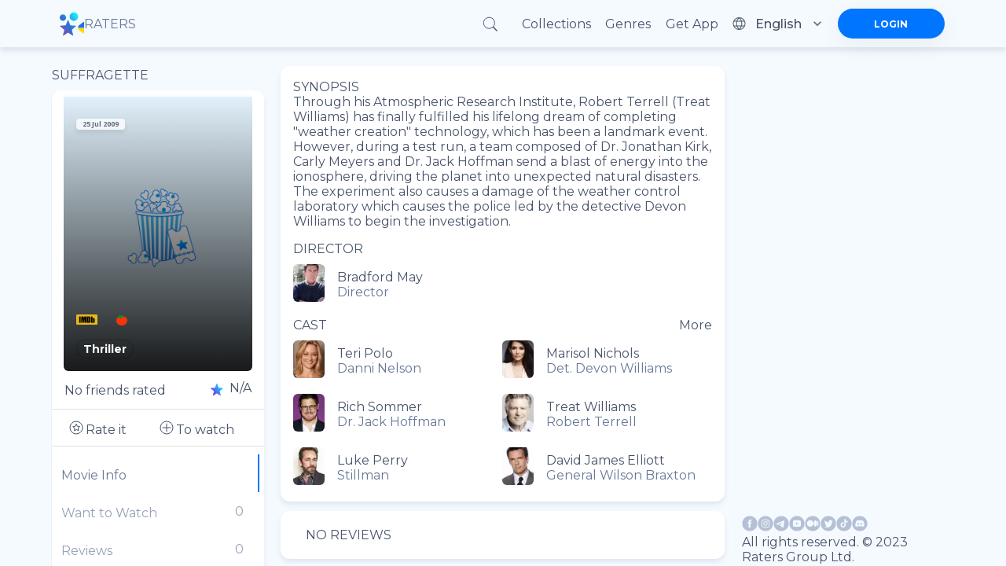

--- FILE ---
content_type: text/html; charset=utf-8
request_url: https://ratersapp.com/movies/50932/the-storm
body_size: 75516
content:
<!DOCTYPE html><html lang="default"><head><meta charSet="utf-8"/><meta name="viewport" content="width=device-width"/><link rel="apple-touch-icon" href="/favicon.ico"/><link rel="shortcut icon" href="/favicon.ico"/><title>Watch The Storm (2009) movies, TV series and cartoons watch online in good quality | Ratersapp</title><meta name="description" content="See information about ►The Storm (2009), its ratings☆, director, cast, release date, and more on Ratersapp ⭐ Director: Bradford May Cast: Teri Polo, Marisol Nichols, Rich Sommer, Treat Williams Synopsis: Through his Atmospheric Research Institute, Robert Terrell (Treat Williams) has finally fulfilled his lifelong dream of completing &quot;weather creation&quot; technology, which has been a landmark event. However, during a test run, a team composed of Dr. Jonathan Kirk, Carly Meyers and Dr. Jack Hoffman send a blast of energy into the ionosphere, driving the planet into unexpected natural disasters. The experiment also causes a damage of the weather control laboratory which causes the police led by the detective Devon Williams to begin the investigation. "/><meta property="og:image" content="/_next/static/media/og.aee559fa.jpeg"/><meta property="og:title" content="The Storm (2009)"/><meta property="og:description" content="Through his Atmospheric Research Institute, Robert Terrell (Treat Williams) has finally fulfilled his lifelong dream of completing &quot;weather creation&quot; technology, which has been a landmark event. However, during a test run, a team composed of Dr. Jonathan Kirk, Carly Meyers and Dr. Jack Hoffman send a blast of energy into the ionosphere, driving the planet into unexpected natural disasters. The experiment also causes a damage of the weather control laboratory which causes the police led by the detective Devon Williams to begin the investigation."/><link rel="canonical" href="https://ratersapp.com/movies/50932/the-storm"/><meta name="next-head-count" content="10"/><link rel="shortcut icon" href="/favicon.ico"/><meta name="robots" content="index, follow, max-image-preview:large, max-snippet:-1, max-video-preview:-1"/><meta name="facebook-domain-verifi?ation" content="ww6vzylnfupa3gw3elshai71od8fsx"/><meta property="og:site_name" content="Raters"/><meta property="og:type" content="website"/><meta charSet="utf-8"/><meta name="theme-color" content="#000000"/><link rel="preload" href="/_next/static/media/904be59b21bd51cb.p.woff2" as="font" type="font/woff2" crossorigin="anonymous"/><link rel="preload" href="/_next/static/media/e807dee2426166ad.p.woff2" as="font" type="font/woff2" crossorigin="anonymous"/><link rel="preload" href="/_next/static/css/d17320d076027b77.css" as="style"/><link rel="stylesheet" href="/_next/static/css/d17320d076027b77.css" data-n-g=""/><link rel="preload" href="/_next/static/css/abf0f13b4b156993.css" as="style"/><link rel="stylesheet" href="/_next/static/css/abf0f13b4b156993.css"/><noscript data-n-css=""></noscript><script defer="" nomodule="" src="/_next/static/chunks/polyfills-c67a75d1b6f99dc8.js" type="f3a83cfc878b4588ede95098-text/javascript"></script><script defer="" src="/_next/static/chunks/app_components_AppLoading_tsx.e8126d825e57daa9.js" type="f3a83cfc878b4588ede95098-text/javascript"></script><script defer="" src="/_next/static/chunks/1d109c16.9d72f58d4b8388f8.js" type="f3a83cfc878b4588ede95098-text/javascript"></script><script defer="" src="/_next/static/chunks/8015bd09.753efbb513e5b404.js" type="f3a83cfc878b4588ede95098-text/javascript"></script><script defer="" src="/_next/static/chunks/vendors-node_modules_next_link_js-016ac8983055bad2.js" type="f3a83cfc878b4588ede95098-text/javascript"></script><script defer="" src="/_next/static/chunks/vendors-node_modules_material-ui_core_esm_CircularProgress_CircularProgress_js-node_modules_r-ec727c.fbe179fdfacf8d29.js" type="f3a83cfc878b4588ede95098-text/javascript"></script><script defer="" src="/_next/static/chunks/vendors-node_modules_material-ui_core_esm_Container_Container_js-node_modules_material-ui_cor-1174ec.5e6d4cc8ff844282.js" type="f3a83cfc878b4588ede95098-text/javascript"></script><script defer="" src="/_next/static/chunks/vendors-node_modules_buffer_index_js-node_modules_noble_curves_esm_abstract_weierstrass_js-no-8d90b3.7794798c8c3e26d4.js" type="f3a83cfc878b4588ede95098-text/javascript"></script><script defer="" src="/_next/static/chunks/vendors-node_modules_material-ui_core_esm_InputAdornment_InputAdornment_js-node_modules_borsh-0db18b.3432e675aae0789b.js" type="f3a83cfc878b4588ede95098-text/javascript"></script><script defer="" src="/_next/static/chunks/vendors-node_modules_material-ui_core_esm_Chip_Chip_js-node_modules_react-stars_dist_react-stars_js.dda2af106636454b.js" type="f3a83cfc878b4588ede95098-text/javascript"></script><script defer="" src="/_next/static/chunks/vendors-node_modules_material-ui_core_esm_LinearProgress_LinearProgress_js-node_modules_mater-ef1237.43d7ccd0b91676fc.js" type="f3a83cfc878b4588ede95098-text/javascript"></script><script defer="" src="/_next/static/chunks/vendors-node_modules_material-ui_core_esm_Collapse_Collapse_js-node_modules_material-ui_core_-7141d1.8c20832bfc0e550d.js" type="f3a83cfc878b4588ede95098-text/javascript"></script><script defer="" src="/_next/static/chunks/features_Fundraiser_components_Socials_tsx-a53b229d2fd3134b.js" type="f3a83cfc878b4588ede95098-text/javascript"></script><script defer="" src="/_next/static/chunks/common_components_AppContainer_AppContainer_tsx-features_UserProfilePage_components_ExtendedU-deceb8.6691366328774955.js" type="f3a83cfc878b4588ede95098-text/javascript"></script><script defer="" src="/_next/static/chunks/common_components_Popups_CryptoLike_tsx.befa0aeb15d5b93d.js" type="f3a83cfc878b4588ede95098-text/javascript"></script><script defer="" src="/_next/static/chunks/common_assets_svg_StarIcon_svg-features_Commentary_components_UserReview_tsx-features_FeedMai-b7bdbf.5cbd41540cb919d0.js" type="f3a83cfc878b4588ede95098-text/javascript"></script><script defer="" src="/_next/static/chunks/features_Movie_duck_useToggleMovieToWatch_ts-features_Movie_index_ts-common_components_Popups-147a14.d41910aaf88d959c.js" type="f3a83cfc878b4588ede95098-text/javascript"></script><script src="/_next/static/chunks/webpack-9e62f66368d3e1d4.js" defer="" type="f3a83cfc878b4588ede95098-text/javascript"></script><script src="/_next/static/chunks/framework-8eaf53334857904f.js" defer="" type="f3a83cfc878b4588ede95098-text/javascript"></script><script src="/_next/static/chunks/main-76e35f2338a0f11a.js" defer="" type="f3a83cfc878b4588ede95098-text/javascript"></script><script src="/_next/static/chunks/pages/_app-835b0ef88f560512.js" defer="" type="f3a83cfc878b4588ede95098-text/javascript"></script><script src="/_next/static/chunks/pages/movies/%5B...slug%5D-b021db95ccce0980.js" defer="" type="f3a83cfc878b4588ede95098-text/javascript"></script><script src="/_next/static/RnPwuY3J_UYefDtzsJ_FM/_buildManifest.js" defer="" type="f3a83cfc878b4588ede95098-text/javascript"></script><script src="/_next/static/RnPwuY3J_UYefDtzsJ_FM/_ssgManifest.js" defer="" type="f3a83cfc878b4588ede95098-text/javascript"></script><style id="jss-server-side">.MuiSvgIcon-root{fill:currentColor;width:1em;height:1em;display:inline-block;font-size:1.5rem;transition:fill .2s cubic-bezier(.4, 0, .2, 1) 0s;flex-shrink:0;user-select:none}.MuiSvgIcon-colorPrimary{color:#0075ff!important}.MuiSvgIcon-colorSecondary{color:#f12727}.MuiSvgIcon-colorAction{color:rgba(0,0,0,.54)}.MuiSvgIcon-colorError{color:#f44336}.MuiSvgIcon-colorDisabled{color:rgba(0,0,0,.26)}.MuiSvgIcon-fontSizeInherit{font-size:inherit}.MuiSvgIcon-fontSizeSmall{font-size:1.25rem}.MuiSvgIcon-fontSizeLarge{font-size:2.1875rem}.MuiCollapse-root{height:0;overflow:hidden;transition:height .3s cubic-bezier(.4, 0, .2, 1) 0s}.MuiCollapse-entered{height:auto;overflow:visible}.MuiCollapse-hidden{visibility:hidden}.MuiCollapse-wrapper{display:flex}.MuiCollapse-wrapperInner{width:100%}.MuiPaper-root{color:rgba(0,0,0,.87);box-shadow:0 4px 8px rgba(71,83,106,.15)!important;transition:box-shadow .3s cubic-bezier(.4, 0, .2, 1) 0s;background-color:#fff}.MuiPaper-rounded{border-radius:4px}.MuiPaper-outlined{border:1px solid rgba(0,0,0,.12)}.MuiPaper-elevation0{box-shadow:none}.MuiPaper-elevation1{box-shadow:0 2px 1px -1px rgba(0,0,0,.2),0 1px 1px 0 rgba(0,0,0,.14),0 1px 3px 0 rgba(0,0,0,.12)}.MuiPaper-elevation2{box-shadow:0 3px 1px -2px rgba(0,0,0,.2),0 2px 2px 0 rgba(0,0,0,.14),0 1px 5px 0 rgba(0,0,0,.12)}.MuiPaper-elevation3{box-shadow:0 3px 3px -2px rgba(0,0,0,.2),0 3px 4px 0 rgba(0,0,0,.14),0 1px 8px 0 rgba(0,0,0,.12)}.MuiPaper-elevation4{box-shadow:0 2px 4px -1px rgba(0,0,0,.2),0 4px 5px 0 rgba(0,0,0,.14),0 1px 10px 0 rgba(0,0,0,.12)}.MuiPaper-elevation5{box-shadow:0 3px 5px -1px rgba(0,0,0,.2),0 5px 8px 0 rgba(0,0,0,.14),0 1px 14px 0 rgba(0,0,0,.12)}.MuiPaper-elevation6{box-shadow:0 3px 5px -1px rgba(0,0,0,.2),0 6px 10px 0 rgba(0,0,0,.14),0 1px 18px 0 rgba(0,0,0,.12)}.MuiPaper-elevation7{box-shadow:0 4px 5px -2px rgba(0,0,0,.2),0 7px 10px 1px rgba(0,0,0,.14),0 2px 16px 1px rgba(0,0,0,.12)}.MuiPaper-elevation8{box-shadow:0 5px 5px -3px rgba(0,0,0,.2),0 8px 10px 1px rgba(0,0,0,.14),0 3px 14px 2px rgba(0,0,0,.12)}.MuiPaper-elevation9{box-shadow:0 5px 6px -3px rgba(0,0,0,.2),0 9px 12px 1px rgba(0,0,0,.14),0 3px 16px 2px rgba(0,0,0,.12)}.MuiPaper-elevation10{box-shadow:0 6px 6px -3px rgba(0,0,0,.2),0 10px 14px 1px rgba(0,0,0,.14),0 4px 18px 3px rgba(0,0,0,.12)}.MuiPaper-elevation11{box-shadow:0 6px 7px -4px rgba(0,0,0,.2),0 11px 15px 1px rgba(0,0,0,.14),0 4px 20px 3px rgba(0,0,0,.12)}.MuiPaper-elevation12{box-shadow:0 7px 8px -4px rgba(0,0,0,.2),0 12px 17px 2px rgba(0,0,0,.14),0 5px 22px 4px rgba(0,0,0,.12)}.MuiPaper-elevation13{box-shadow:0 7px 8px -4px rgba(0,0,0,.2),0 13px 19px 2px rgba(0,0,0,.14),0 5px 24px 4px rgba(0,0,0,.12)}.MuiPaper-elevation14{box-shadow:0 7px 9px -4px rgba(0,0,0,.2),0 14px 21px 2px rgba(0,0,0,.14),0 5px 26px 4px rgba(0,0,0,.12)}.MuiPaper-elevation15{box-shadow:0 8px 9px -5px rgba(0,0,0,.2),0 15px 22px 2px rgba(0,0,0,.14),0 6px 28px 5px rgba(0,0,0,.12)}.MuiPaper-elevation16{box-shadow:0 8px 10px -5px rgba(0,0,0,.2),0 16px 24px 2px rgba(0,0,0,.14),0 6px 30px 5px rgba(0,0,0,.12)}.MuiPaper-elevation17{box-shadow:0 8px 11px -5px rgba(0,0,0,.2),0 17px 26px 2px rgba(0,0,0,.14),0 6px 32px 5px rgba(0,0,0,.12)}.MuiPaper-elevation18{box-shadow:0 9px 11px -5px rgba(0,0,0,.2),0 18px 28px 2px rgba(0,0,0,.14),0 7px 34px 6px rgba(0,0,0,.12)}.MuiPaper-elevation19{box-shadow:0 9px 12px -6px rgba(0,0,0,.2),0 19px 29px 2px rgba(0,0,0,.14),0 7px 36px 6px rgba(0,0,0,.12)}.MuiPaper-elevation20{box-shadow:0 10px 13px -6px rgba(0,0,0,.2),0 20px 31px 3px rgba(0,0,0,.14),0 8px 38px 7px rgba(0,0,0,.12)}.MuiPaper-elevation21{box-shadow:0 10px 13px -6px rgba(0,0,0,.2),0 21px 33px 3px rgba(0,0,0,.14),0 8px 40px 7px rgba(0,0,0,.12)}.MuiPaper-elevation22{box-shadow:0 10px 14px -6px rgba(0,0,0,.2),0 22px 35px 3px rgba(0,0,0,.14),0 8px 42px 7px rgba(0,0,0,.12)}.MuiPaper-elevation23{box-shadow:0 11px 14px -7px rgba(0,0,0,.2),0 23px 36px 3px rgba(0,0,0,.14),0 9px 44px 8px rgba(0,0,0,.12)}.MuiPaper-elevation24{box-shadow:0 11px 15px -7px rgba(0,0,0,.2),0 24px 38px 3px rgba(0,0,0,.14),0 9px 46px 8px rgba(0,0,0,.12)}.MuiButtonBase-root{color:inherit;border:0;cursor:pointer;margin:0;display:inline-flex;outline:0;padding:0;position:relative;align-items:center;user-select:none;border-radius:0;vertical-align:middle;-moz-appearance:none;justify-content:center;text-decoration:none;background-color:transparent;-webkit-appearance:none;-webkit-tap-highlight-color:transparent}.MuiButtonBase-root::-moz-focus-inner{border-style:none}.MuiButtonBase-root.Mui-disabled{cursor:default;pointer-events:none}@media print{.MuiButtonBase-root{color-adjust:exact}}.MuiIconButton-root{flex:0 0 auto;color:rgba(0,0,0,.54);padding:12px;overflow:visible;font-size:1.5rem;text-align:center;transition:background-color 150ms cubic-bezier(.4, 0, .2, 1) 0s;border-radius:50%}.MuiIconButton-root:hover{background-color:rgba(0,0,0,.04)}.MuiIconButton-root.Mui-disabled{color:rgba(0,0,0,.26);background-color:transparent}@media (hover:none){.MuiIconButton-root:hover{background-color:transparent}}.MuiIconButton-edgeStart{margin-left:-12px}.MuiIconButton-sizeSmall.MuiIconButton-edgeStart{margin-left:-3px}.MuiIconButton-edgeEnd{margin-right:-12px}.MuiIconButton-sizeSmall.MuiIconButton-edgeEnd{margin-right:-3px}.MuiIconButton-colorInherit{color:inherit}.MuiIconButton-colorPrimary{color:#0075ff!important}.MuiIconButton-colorPrimary:hover{background-color:rgba(0,117,255,.04,NaN,NaN,NaN,.039,NaN)}@media (hover:none){.MuiIconButton-colorPrimary:hover{background-color:transparent}}.MuiIconButton-colorSecondary{color:#f12727}.MuiIconButton-colorSecondary:hover{background-color:rgba(241,39,39,.04)}@media (hover:none){.MuiIconButton-colorSecondary:hover{background-color:transparent}}.MuiIconButton-sizeSmall{padding:3px;font-size:1.125rem}.MuiIconButton-label{width:100%;display:flex;align-items:inherit;justify-content:inherit}.MuiAppBar-root{width:100%;display:flex;z-index:1100;box-sizing:border-box;flex-shrink:0;flex-direction:column}.MuiAppBar-positionFixed{top:0;left:auto;right:0;position:fixed}@media print{.MuiAppBar-positionFixed{position:absolute}}.MuiAppBar-positionAbsolute{top:0;left:auto;right:0;position:absolute}.MuiAppBar-positionSticky{top:0;left:auto;right:0;position:sticky}.MuiAppBar-positionStatic{position:static}.MuiAppBar-positionRelative{position:relative}.MuiAppBar-colorDefault{color:rgba(0,0,0,.87);background-color:#f5f5f5}.MuiAppBar-colorPrimary{color:#fff;background-color:#0075ff!important}.MuiAppBar-colorSecondary{color:#fff;background-color:#f12727}.MuiAppBar-colorInherit{color:inherit}.MuiAppBar-colorTransparent{color:inherit;background-color:transparent}.jss45{display:flex;justify-content:space-between}.MuiTypography-root{margin:0}.MuiTypography-body2{font-size:.875rem;font-family:inherit;font-weight:700;line-height:1.43}.MuiTypography-body1{font-size:1rem;font-family:inherit;font-weight:400;line-height:normal;letter-spacing:normal}.MuiTypography-caption{font-size:.75rem;font-family:inherit;font-weight:400;line-height:1.66}.MuiTypography-button{font-size:.875rem;font-family:inherit;font-weight:500;line-height:1.75;text-transform:uppercase}.MuiTypography-h1{font-size:6rem;font-family:inherit;font-weight:300;line-height:1.167}.MuiTypography-h2{font-size:3.75rem;font-family:inherit;font-weight:300;line-height:1.2}.MuiTypography-h3{font-size:3rem;font-family:inherit;font-weight:400;line-height:1.167}.MuiTypography-h4{font-size:2.125rem;font-family:inherit;font-weight:400;line-height:1.235}.MuiTypography-h5{font-size:1.5rem;font-family:inherit;font-weight:400;line-height:1.334}.MuiTypography-h6{font-size:1.25rem;font-family:inherit;font-weight:500;line-height:1.6;letter-spacing:unset}.MuiTypography-subtitle1{font-size:1rem;font-family:inherit;font-weight:400;line-height:1.75}.MuiTypography-subtitle2{font-size:.875rem;font-family:inherit;font-weight:500;line-height:1.57}.MuiTypography-overline{font-size:.75rem;font-family:inherit;font-weight:400;line-height:2.66;text-transform:uppercase}.MuiTypography-srOnly{width:1px;height:1px;overflow:hidden;position:absolute}.MuiTypography-alignLeft{text-align:left}.MuiTypography-alignCenter{text-align:center}.MuiTypography-alignRight{text-align:right}.MuiTypography-alignJustify{text-align:justify}.MuiTypography-noWrap{overflow:hidden;white-space:nowrap;text-overflow:ellipsis}.MuiTypography-gutterBottom{margin-bottom:.35em}.MuiTypography-paragraph{margin-bottom:16px}.MuiTypography-colorInherit{color:inherit}.MuiTypography-colorPrimary{color:#0075ff!important}.MuiTypography-colorSecondary{color:#f12727}.MuiTypography-colorTextPrimary{color:rgba(0,0,0,.87)}.MuiTypography-colorTextSecondary{color:rgba(0,0,0,.54)}.MuiTypography-colorError{color:#f44336}.MuiTypography-displayInline{display:inline}.MuiTypography-displayBlock{display:block}.MuiButton-root{color:rgba(0,0,0,.87);padding:6px 16px;font-size:.875rem;min-width:64px;box-sizing:border-box;transition:background-color 250ms cubic-bezier(.4, 0, .2, 1) 0s,box-shadow 250ms cubic-bezier(.4, 0, .2, 1) 0s,border 250ms cubic-bezier(.4, 0, .2, 1) 0s;font-family:inherit;font-weight:500;line-height:1.75;border-radius:4px;text-transform:uppercase}.MuiButton-root:hover{text-decoration:none;background-color:rgba(0,0,0,.04)}.MuiButton-root.Mui-disabled{color:rgba(0,0,0,.26)}@media (hover:none){.MuiButton-root:hover{background-color:transparent}}.MuiButton-root:hover.Mui-disabled{background-color:transparent}.MuiButton-label{width:100%;display:inherit;align-items:inherit;justify-content:inherit}.MuiButton-text{padding:6px 8px}.MuiButton-textPrimary{color:#0075ff!important}.MuiButton-textPrimary:hover{background-color:rgba(0,117,255,.04,NaN,NaN,NaN,.039,NaN)}@media (hover:none){.MuiButton-textPrimary:hover{background-color:transparent}}.MuiButton-textSecondary{color:#f12727}.MuiButton-textSecondary:hover{background-color:rgba(241,39,39,.04)}@media (hover:none){.MuiButton-textSecondary:hover{background-color:transparent}}.MuiButton-outlined{border:1px solid rgba(0,0,0,.23);padding:5px 15px}.MuiButton-outlined.Mui-disabled{border:1px solid rgba(0,0,0,.12)}.MuiButton-outlinedPrimary{color:#0075ff!important;border:1px solid rgba(0,117,255,.5,NaN,NaN,NaN,.039,NaN)}.MuiButton-outlinedPrimary:hover{border:1px solid #0075ff!important;background-color:rgba(0,117,255,.04,NaN,NaN,NaN,.039,NaN)}@media (hover:none){.MuiButton-outlinedPrimary:hover{background-color:transparent}}.MuiButton-outlinedSecondary{color:#f12727;border:1px solid rgba(241,39,39,.5)}.MuiButton-outlinedSecondary:hover{border:1px solid #f12727;background-color:rgba(241,39,39,.04)}.MuiButton-outlinedSecondary.Mui-disabled{border:1px solid rgba(0,0,0,.26)}@media (hover:none){.MuiButton-outlinedSecondary:hover{background-color:transparent}}.MuiButton-contained{color:rgba(0,0,0,.87);box-shadow:0 3px 1px -2px rgba(0,0,0,.2),0 2px 2px 0 rgba(0,0,0,.14),0 1px 5px 0 rgba(0,0,0,.12);background-color:#e0e0e0}.MuiButton-contained:hover{box-shadow:0 2px 4px -1px rgba(0,0,0,.2),0 4px 5px 0 rgba(0,0,0,.14),0 1px 10px 0 rgba(0,0,0,.12);background-color:#d5d5d5}.MuiButton-contained.Mui-focusVisible{box-shadow:0 3px 5px -1px rgba(0,0,0,.2),0 6px 10px 0 rgba(0,0,0,.14),0 1px 18px 0 rgba(0,0,0,.12)}.MuiButton-contained:active{box-shadow:0 5px 5px -3px rgba(0,0,0,.2),0 8px 10px 1px rgba(0,0,0,.14),0 3px 14px 2px rgba(0,0,0,.12)}.MuiButton-contained.Mui-disabled{color:rgba(0,0,0,.26);box-shadow:none;background-color:rgba(0,0,0,.12)}@media (hover:none){.MuiButton-contained:hover{box-shadow:0 3px 1px -2px rgba(0,0,0,.2),0 2px 2px 0 rgba(0,0,0,.14),0 1px 5px 0 rgba(0,0,0,.12);background-color:#e0e0e0}}.MuiButton-contained:hover.Mui-disabled{background-color:rgba(0,0,0,.12)}.MuiButton-containedPrimary{color:#fff;background-color:#0075ff!important}.MuiButton-containedPrimary:hover{background-color:rgb(0,81,178,NaN,NaN,NaN,NaN,.039,NaN)}@media (hover:none){.MuiButton-containedPrimary:hover{background-color:#0075ff!important}}.MuiButton-containedSecondary{color:#fff;background-color:#f12727}.MuiButton-containedSecondary:hover{background-color:#a81b1b}@media (hover:none){.MuiButton-containedSecondary:hover{background-color:#f12727}}.MuiButton-disableElevation{box-shadow:none}.MuiButton-disableElevation:hover{box-shadow:none}.MuiButton-disableElevation.Mui-focusVisible{box-shadow:none}.MuiButton-disableElevation:active{box-shadow:none}.MuiButton-disableElevation.Mui-disabled{box-shadow:none}.MuiButton-colorInherit{color:inherit;border-color:currentColor}.MuiButton-textSizeSmall{padding:4px 5px;font-size:.8125rem}.MuiButton-textSizeLarge{padding:8px 11px;font-size:.9375rem}.MuiButton-outlinedSizeSmall{padding:3px 9px;font-size:.8125rem}.MuiButton-outlinedSizeLarge{padding:7px 21px;font-size:.9375rem}.MuiButton-containedSizeSmall{padding:4px 10px;font-size:.8125rem}.MuiButton-containedSizeLarge{padding:8px 22px;font-size:.9375rem}.MuiButton-fullWidth{width:100%}.MuiButton-startIcon{display:inherit;margin-left:-4px;margin-right:8px}.MuiButton-startIcon.MuiButton-iconSizeSmall{margin-left:-2px}.MuiButton-endIcon{display:inherit;margin-left:8px;margin-right:-4px}.MuiButton-endIcon.MuiButton-iconSizeSmall{margin-right:-2px}.MuiButton-iconSizeSmall&gt;:first-child{font-size:18px}.MuiButton-iconSizeMedium&gt;:first-child{font-size:20px}.MuiButton-iconSizeLarge&gt;:first-child{font-size:22px}.MuiChip-root{color:rgba(0,0,0,.87);border:none;cursor:default;height:32px;display:inline-flex;outline:0;padding:0;font-size:.8125rem;box-sizing:border-box;transition:background-color .3s cubic-bezier(.4, 0, .2, 1) 0s,box-shadow .3s cubic-bezier(.4, 0, .2, 1) 0s;align-items:center;font-family:inherit;white-space:nowrap;border-radius:16px;vertical-align:middle;justify-content:center;text-decoration:none;background-color:#e0e0e0}.MuiChip-root.Mui-disabled{opacity:.5;pointer-events:none}.MuiChip-root .MuiChip-avatar{color:#616161;width:24px;height:24px;font-size:.75rem;margin-left:5px;margin-right:-6px}.MuiChip-root .MuiChip-avatarColorPrimary{color:#fff;background-color:rgb(0,81,178,NaN,NaN,NaN,NaN,.039,NaN)}.MuiChip-root .MuiChip-avatarColorSecondary{color:#fff;background-color:#a81b1b}.MuiChip-root .MuiChip-avatarSmall{width:18px;height:18px;font-size:.625rem;margin-left:4px;margin-right:-4px}.MuiChip-sizeSmall{height:24px}.MuiChip-colorPrimary{color:#fff;background-color:#0075ff!important}.MuiChip-colorSecondary{color:#fff;background-color:#f12727}.MuiChip-clickable{cursor:pointer;user-select:none;-webkit-tap-highlight-color:transparent}.MuiChip-clickable:focus,.MuiChip-clickable:hover{background-color:#cecece}.MuiChip-clickable:active{box-shadow:0 2px 1px -1px rgba(0,0,0,.2),0 1px 1px 0 rgba(0,0,0,.14),0 1px 3px 0 rgba(0,0,0,.12)}.MuiChip-clickableColorPrimary:focus,.MuiChip-clickableColorPrimary:hover{background-color:rgb(20,128,255,NaN,NaN,NaN,NaN,.039,NaN)}.MuiChip-clickableColorSecondary:focus,.MuiChip-clickableColorSecondary:hover{background-color:#f23838}.MuiChip-deletable:focus{background-color:#cecece}.MuiChip-deletableColorPrimary:focus{background-color:rgb(51,144,255,NaN,NaN,NaN,NaN,.039,NaN)}.MuiChip-deletableColorSecondary:focus{background-color:#f35252}.MuiChip-outlined{border:1px solid rgba(0,0,0,.23);background-color:transparent}.MuiChip-clickable.MuiChip-outlined:focus,.MuiChip-clickable.MuiChip-outlined:hover,.MuiChip-deletable.MuiChip-outlined:focus{background-color:rgba(0,0,0,.04)}.MuiChip-outlined .MuiChip-avatar{margin-left:4px}.MuiChip-outlined .MuiChip-avatarSmall{margin-left:2px}.MuiChip-outlined .MuiChip-icon{margin-left:4px}.MuiChip-outlined .MuiChip-iconSmall{margin-left:2px}.MuiChip-outlined .MuiChip-deleteIcon{margin-right:5px}.MuiChip-outlined .MuiChip-deleteIconSmall{margin-right:3px}.MuiChip-outlinedPrimary{color:#0075ff!important;border:1px solid #0075ff!important}.MuiChip-clickable.MuiChip-outlinedPrimary:focus,.MuiChip-clickable.MuiChip-outlinedPrimary:hover,.MuiChip-deletable.MuiChip-outlinedPrimary:focus{background-color:rgba(0,117,255,.04,NaN,NaN,NaN,.039,NaN)}.MuiChip-outlinedSecondary{color:#f12727;border:1px solid #f12727}.MuiChip-clickable.MuiChip-outlinedSecondary:focus,.MuiChip-clickable.MuiChip-outlinedSecondary:hover,.MuiChip-deletable.MuiChip-outlinedSecondary:focus{background-color:rgba(241,39,39,.04)}.MuiChip-icon{color:#616161;margin-left:5px;margin-right:-6px}.MuiChip-iconSmall{width:18px;height:18px;margin-left:4px;margin-right:-4px}.MuiChip-iconColorPrimary{color:inherit}.MuiChip-iconColorSecondary{color:inherit}.MuiChip-label{overflow:hidden;white-space:nowrap;padding-left:12px;padding-right:12px;text-overflow:ellipsis}.MuiChip-labelSmall{padding-left:8px;padding-right:8px}.MuiChip-deleteIcon{color:rgba(0,0,0,.26);width:22px;cursor:pointer;height:22px;margin:0 5px 0 -6px;-webkit-tap-highlight-color:transparent}.MuiChip-deleteIcon:hover{color:rgba(0,0,0,.4)}.MuiChip-deleteIconSmall{width:16px;height:16px;margin-left:-4px;margin-right:4px}.MuiChip-deleteIconColorPrimary{color:rgba(255,255,255,.7)}.MuiChip-deleteIconColorPrimary:active,.MuiChip-deleteIconColorPrimary:hover{color:#fff}.MuiChip-deleteIconColorSecondary{color:rgba(255,255,255,.7)}.MuiChip-deleteIconColorSecondary:active,.MuiChip-deleteIconColorSecondary:hover{color:#fff}.MuiChip-deleteIconOutlinedColorPrimary{color:rgba(0,117,255,.7,NaN,NaN,NaN,.039,NaN)}.MuiChip-deleteIconOutlinedColorPrimary:active,.MuiChip-deleteIconOutlinedColorPrimary:hover{color:#0075ff!important}.MuiChip-deleteIconOutlinedColorSecondary{color:rgba(241,39,39,.7)}.MuiChip-deleteIconOutlinedColorSecondary:active,.MuiChip-deleteIconOutlinedColorSecondary:hover{color:#f12727}.MuiContainer-root{width:100%;display:block;box-sizing:border-box;margin-left:auto;margin-right:auto;padding-left:8px;padding-right:8px}@media (min-width:420px){.MuiContainer-root{padding-left:12px;padding-right:12px}}.MuiContainer-disableGutters{padding-left:0;padding-right:0}@media (min-width:1175px){.MuiContainer-fixed{max-width:1175px}}@media (min-width:720px){.MuiContainer-fixed{max-width:720px}}@media (min-width:420px){.MuiContainer-fixed{max-width:420px}}@media (min-width:320px){.MuiContainer-fixed{max-width:320px}}@media (min-width:320px){.MuiContainer-maxWidthXs{max-width:444px}}@media (min-width:420px){.MuiContainer-maxWidthSm{max-width:420px}}@media (min-width:720px){.MuiContainer-maxWidthMd{max-width:720px}}@media (min-width:1175px){.MuiContainer-maxWidthLg{max-width:1175px}}.MuiDivider-root{border:none;height:1px;margin:0;flex-shrink:0;background-color:rgba(0,0,0,.12)}.MuiDivider-absolute{left:0;width:100%;bottom:0;position:absolute}.MuiDivider-inset{margin-left:72px}.MuiDivider-light{background-color:rgba(0,0,0,.08)}.MuiDivider-middle{margin-left:8px;margin-right:8px}.MuiDivider-vertical{width:1px;height:100%}.MuiDivider-flexItem{height:auto;align-self:stretch}.MuiInputBase-root{color:rgba(0,0,0,.87);cursor:text;display:inline-flex;position:relative;font-size:1rem;box-sizing:border-box;align-items:center;font-family:inherit;font-weight:400;line-height:1.1876em;letter-spacing:normal}.MuiInputBase-root.Mui-disabled{color:rgba(0,0,0,.38);cursor:default}.MuiInputBase-multiline{padding:6px 0 7px}.MuiInputBase-multiline.MuiInputBase-marginDense{padding-top:3px}.MuiInputBase-fullWidth{width:100%}.MuiInputBase-input{font:inherit;color:currentColor;width:100%;border:0;height:1.1876em;margin:0;display:block;padding:6px 0 7px;min-width:0;background:0 0;box-sizing:content-box;animation-name:mui-auto-fill-cancel;letter-spacing:inherit;animation-duration:10ms;-webkit-tap-highlight-color:transparent}.MuiInputBase-input::-webkit-input-placeholder{color:currentColor;opacity:.42;transition:opacity .2s cubic-bezier(.4, 0, .2, 1) 0s}.MuiInputBase-input::-moz-placeholder{color:currentColor;opacity:.42;transition:opacity .2s cubic-bezier(.4, 0, .2, 1) 0s}.MuiInputBase-input:-ms-input-placeholder{color:currentColor;opacity:.42;transition:opacity .2s cubic-bezier(.4, 0, .2, 1) 0s}.MuiInputBase-input::-ms-input-placeholder{color:currentColor;opacity:.42;transition:opacity .2s cubic-bezier(.4, 0, .2, 1) 0s}.MuiInputBase-input:focus{outline:0}.MuiInputBase-input:invalid{box-shadow:none}.MuiInputBase-input::-webkit-search-decoration{-webkit-appearance:none}.MuiInputBase-input.Mui-disabled{opacity:1}.MuiInputBase-input:-webkit-autofill{animation-name:mui-auto-fill;animation-duration:5000s}label[data-shrink=false]+.MuiInputBase-formControl .MuiInputBase-input::-webkit-input-placeholder{opacity:0!important}label[data-shrink=false]+.MuiInputBase-formControl .MuiInputBase-input::-moz-placeholder{opacity:0!important}label[data-shrink=false]+.MuiInputBase-formControl .MuiInputBase-input:-ms-input-placeholder{opacity:0!important}label[data-shrink=false]+.MuiInputBase-formControl .MuiInputBase-input::-ms-input-placeholder{opacity:0!important}label[data-shrink=false]+.MuiInputBase-formControl .MuiInputBase-input:focus::-webkit-input-placeholder{opacity:.42}label[data-shrink=false]+.MuiInputBase-formControl .MuiInputBase-input:focus::-moz-placeholder{opacity:.42}label[data-shrink=false]+.MuiInputBase-formControl .MuiInputBase-input:focus:-ms-input-placeholder{opacity:.42}label[data-shrink=false]+.MuiInputBase-formControl .MuiInputBase-input:focus::-ms-input-placeholder{opacity:.42}.MuiInputBase-inputMarginDense{padding-top:3px}.MuiInputBase-inputMultiline{height:auto;resize:none;padding:0}.MuiInputBase-inputTypeSearch{-moz-appearance:textfield;-webkit-appearance:textfield}.MuiFormControl-root{border:0;margin:0;display:inline-flex;padding:0;position:relative;min-width:0;flex-direction:column;vertical-align:top}.MuiFormControl-marginNormal{margin-top:16px;margin-bottom:8px}.MuiFormControl-marginDense{margin-top:8px;margin-bottom:4px}.MuiFormControl-fullWidth{width:100%}.MuiInput-root{position:relative}label+.MuiInput-formControl{margin-top:16px}.MuiInput-colorSecondary.MuiInput-underline:after{border-bottom-color:#f12727}.MuiInput-underline:after{left:0;right:0;bottom:0;content:&quot;&quot;;position:absolute;transform:scaleX(0);transition:transform .2s cubic-bezier(0, 0, .2, 1) 0s;border-bottom:2px solid #0075ff!important;pointer-events:none}.MuiInput-underline.Mui-focused:after{transform:scaleX(1)}.MuiInput-underline.Mui-error:after{transform:scaleX(1);border-bottom-color:#f44336}.MuiInput-underline:before{left:0;right:0;bottom:0;content:&quot;\00a0&quot;;position:absolute;transition:border-bottom-color .2s cubic-bezier(.4, 0, .2, 1) 0s;border-bottom:1px solid rgba(0,0,0,.42);pointer-events:none}.MuiInput-underline:hover:not(.Mui-disabled):before{border-bottom:2px solid rgba(0,0,0,.87)}.MuiInput-underline.Mui-disabled:before{border-bottom-style:dotted}@media (hover:none){.MuiInput-underline:hover:not(.Mui-disabled):before{border-bottom:1px solid rgba(0,0,0,.42)}}.MuiLink-underlineNone{text-decoration:none}.MuiLink-underlineHover{text-decoration:none}.MuiLink-underlineHover:hover{text-decoration:underline}.MuiLink-underlineAlways{text-decoration:underline}.MuiLink-button{border:0;cursor:pointer;margin:0;outline:0;padding:0;position:relative;user-select:none;border-radius:0;vertical-align:middle;-moz-appearance:none;background-color:transparent;-webkit-appearance:none;-webkit-tap-highlight-color:transparent}.MuiLink-button::-moz-focus-inner{border-style:none}.MuiLink-button.Mui-focusVisible{outline:auto}.MuiList-root{margin:0;padding:0;position:relative;list-style:none}.MuiList-padding{padding-top:8px;padding-bottom:8px}.MuiList-subheader{padding-top:0}.MuiListItem-root{width:100%;display:flex;position:relative;box-sizing:border-box;text-align:left;align-items:center;padding-top:8px;padding-bottom:8px;justify-content:flex-start;text-decoration:none}.MuiListItem-root.Mui-focusVisible{background-color:rgba(0,0,0,.08)}.MuiListItem-root.Mui-selected,.MuiListItem-root.Mui-selected:hover{background-color:rgba(0,0,0,.08)}.MuiListItem-root.Mui-disabled{opacity:.5}.MuiListItem-container{position:relative}.MuiListItem-dense{padding-top:4px;padding-bottom:4px}.MuiListItem-alignItemsFlexStart{align-items:flex-start}.MuiListItem-divider{border-bottom:1px solid rgba(0,0,0,.12);background-clip:padding-box}.MuiListItem-gutters{padding-left:16px;padding-right:16px}.MuiListItem-button{transition:background-color 150ms cubic-bezier(.4, 0, .2, 1) 0s}.MuiListItem-button:hover{text-decoration:none;background-color:rgba(0,0,0,.04)}@media (hover:none){.MuiListItem-button:hover{background-color:transparent}}.MuiListItem-secondaryAction{padding-right:48px}.MuiPopover-paper{outline:0;position:absolute;max-width:calc(100% - 32px);min-width:16px;max-height:calc(100% - 32px);min-height:16px;overflow-x:hidden;overflow-y:auto}.MuiMenu-paper{max-height:calc(100% - 96px);-webkit-overflow-scrolling:touch}.MuiMenu-list{outline:0}.MuiMenuItem-root{width:auto;overflow:hidden;font-size:1rem;box-sizing:border-box;min-height:48px;font-family:inherit;font-weight:400;line-height:normal;padding-top:6px;white-space:nowrap;letter-spacing:normal;padding-bottom:6px}@media (min-width:420px){.MuiMenuItem-root{min-height:auto}}.MuiMenuItem-dense{font-size:.875rem;min-height:auto;font-family:inherit;font-weight:700;line-height:1.43}.MuiSelect-select{cursor:pointer;min-width:16px;user-select:none;border-radius:0;-moz-appearance:none;-webkit-appearance:none}.MuiSelect-select:focus{border-radius:0;background-color:rgba(0,0,0,.05)}.MuiSelect-select::-ms-expand{display:none}.MuiSelect-select.Mui-disabled{cursor:default}.MuiSelect-select[multiple]{height:auto}.MuiSelect-select:not([multiple]) optgroup,.MuiSelect-select:not([multiple]) option{background-color:#fff}.MuiSelect-select.MuiSelect-select{padding-right:24px}.MuiSelect-filled.MuiSelect-filled{padding-right:32px}.MuiSelect-outlined{border-radius:4px}.MuiSelect-outlined.MuiSelect-outlined{padding-right:32px}.MuiSelect-selectMenu{height:auto;overflow:hidden;min-height:1.1876em;white-space:nowrap;text-overflow:ellipsis}.MuiSelect-icon{top:calc(50% - 12px);color:rgba(0,0,0,.54);right:0;position:absolute;pointer-events:none}.MuiSelect-icon.Mui-disabled{color:rgba(0,0,0,.26)}.MuiSelect-iconOpen{transform:rotate(180deg)}.MuiSelect-iconFilled{right:7px}.MuiSelect-iconOutlined{right:7px}.MuiSelect-nativeInput{left:0;width:100%;bottom:0;opacity:0;position:absolute;pointer-events:none}.MuiSnackbar-root{left:8px;right:8px;display:flex;z-index:1400;position:fixed;align-items:center;justify-content:center}.MuiSnackbar-anchorOriginTopCenter{top:8px}@media (min-width:420px){.MuiSnackbar-anchorOriginTopCenter{top:24px;left:50%;right:auto;transform:translateX(-50%)}}.MuiSnackbar-anchorOriginBottomCenter{bottom:8px}@media (min-width:420px){.MuiSnackbar-anchorOriginBottomCenter{left:50%;right:auto;bottom:24px;transform:translateX(-50%)}}.MuiSnackbar-anchorOriginTopRight{top:8px;justify-content:flex-end}@media (min-width:420px){.MuiSnackbar-anchorOriginTopRight{top:24px;left:auto;right:24px}}.MuiSnackbar-anchorOriginBottomRight{bottom:8px;justify-content:flex-end}@media (min-width:420px){.MuiSnackbar-anchorOriginBottomRight{left:auto;right:24px;bottom:24px}}.MuiSnackbar-anchorOriginTopLeft{top:8px;justify-content:flex-start}@media (min-width:420px){.MuiSnackbar-anchorOriginTopLeft{top:24px;left:24px;right:auto}}.MuiSnackbar-anchorOriginBottomLeft{bottom:8px;justify-content:flex-start}@media (min-width:420px){.MuiSnackbar-anchorOriginBottomLeft{left:24px;right:auto;bottom:24px}}.MuiTab-root{padding:6px 12px;overflow:hidden;position:relative;font-size:.875rem;max-width:264px;min-width:72px;box-sizing:border-box;min-height:48px;text-align:center;flex-shrink:0;font-family:inherit;font-weight:500;line-height:1.75;white-space:normal;text-transform:uppercase}@media (min-width:420px){.MuiTab-root{min-width:160px}}.MuiTab-labelIcon{min-height:72px;padding-top:9px}.MuiTab-labelIcon .MuiTab-wrapper&gt;:first-child{margin-bottom:6px}.MuiTab-textColorInherit{color:inherit;opacity:.7}.MuiTab-textColorInherit.Mui-selected{opacity:1}.MuiTab-textColorInherit.Mui-disabled{opacity:.5}.MuiTab-textColorPrimary{color:rgba(0,0,0,.54)}.MuiTab-textColorPrimary.Mui-selected{color:#0075ff!important}.MuiTab-textColorPrimary.Mui-disabled{color:rgba(0,0,0,.38)}.MuiTab-textColorSecondary{color:rgba(0,0,0,.54)}.MuiTab-textColorSecondary.Mui-selected{color:#f12727}.MuiTab-textColorSecondary.Mui-disabled{color:rgba(0,0,0,.38)}.MuiTab-fullWidth{flex-grow:1;max-width:none;flex-basis:0;flex-shrink:1}.MuiTab-wrapped{font-size:.75rem;line-height:1.5}.MuiTab-wrapper{width:100%;display:inline-flex;align-items:center;flex-direction:column;justify-content:center}.MuiToolbar-root{display:flex;position:relative;align-items:center}.MuiToolbar-gutters{padding-left:8px;padding-right:8px}@media (min-width:420px){.MuiToolbar-gutters{padding-left:12px;padding-right:12px}}.MuiToolbar-regular{min-height:56px}@media (min-width:320px) and (orientation:landscape){.MuiToolbar-regular{min-height:48px}}@media (min-width:420px){.MuiToolbar-regular{min-height:64px}}.MuiToolbar-dense{min-height:48px}.jss18{width:100%;bottom:0;height:2px;position:absolute;transition:all .3s cubic-bezier(.4, 0, .2, 1) 0s}.jss19{background-color:#0075ff!important}.jss20{background-color:#f12727}.jss21{right:0;width:2px;height:100%}.MuiTabs-root{display:flex;overflow:hidden;min-height:48px;-webkit-overflow-scrolling:touch}.MuiTabs-vertical{flex-direction:column}.MuiTabs-flexContainer{display:flex}.MuiTabs-flexContainerVertical{flex-direction:column}.MuiTabs-centered{justify-content:center}.MuiTabs-scroller{flex:1 1 auto;display:inline-block;position:relative;white-space:nowrap}.MuiTabs-fixed{width:100%;overflow-x:hidden}.MuiTabs-scrollable{overflow-x:scroll;scrollbar-width:none}.MuiTabs-scrollable::-webkit-scrollbar{display:none}@media (max-width:419.95px){.MuiTabs-scrollButtonsDesktop{display:none}}.MuiTooltip-popper{z-index:1500;pointer-events:none}.MuiTooltip-popperInteractive{pointer-events:auto}.MuiTooltip-popperArrow[x-placement*=bottom] .MuiTooltip-arrow{top:0;left:0;margin-top:-.71em;margin-left:4px;margin-right:4px}.MuiTooltip-popperArrow[x-placement*=top] .MuiTooltip-arrow{left:0;bottom:0;margin-left:4px;margin-right:4px;margin-bottom:-.71em}.MuiTooltip-popperArrow[x-placement*=right] .MuiTooltip-arrow{left:0;width:.71em;height:1em;margin-top:4px;margin-left:-.71em;margin-bottom:4px}.MuiTooltip-popperArrow[x-placement*=left] .MuiTooltip-arrow{right:0;width:.71em;height:1em;margin-top:4px;margin-right:-.71em;margin-bottom:4px}.MuiTooltip-popperArrow[x-placement*=left] .MuiTooltip-arrow::before{transform-origin:0 0}.MuiTooltip-popperArrow[x-placement*=right] .MuiTooltip-arrow::before{transform-origin:100% 100%}.MuiTooltip-popperArrow[x-placement*=top] .MuiTooltip-arrow::before{transform-origin:100% 0}.MuiTooltip-popperArrow[x-placement*=bottom] .MuiTooltip-arrow::before{transform-origin:0 100%}.MuiTooltip-tooltip{color:#fff;padding:4px 8px;font-size:.625rem;max-width:300px;word-wrap:break-word;font-family:inherit;font-weight:500;line-height:1.4em;border-radius:4px;background-color:rgba(97,97,97,.9)}.MuiTooltip-tooltipArrow{margin:0;position:relative}.MuiTooltip-arrow{color:rgba(97,97,97,.9);width:1em;height:.71em;overflow:hidden;position:absolute;box-sizing:border-box}.MuiTooltip-arrow::before{width:100%;height:100%;margin:auto;content:&quot;&quot;;display:block;transform:rotate(45deg);background-color:currentColor}.MuiTooltip-touch{padding:8px 16px;font-size:.875rem;font-weight:400;line-height:1.14286em}.MuiTooltip-tooltipPlacementLeft{margin:0 24px;transform-origin:right center}@media (min-width:420px){.MuiTooltip-tooltipPlacementLeft{margin:0 14px}}.MuiTooltip-tooltipPlacementRight{margin:0 24px;transform-origin:left center}@media (min-width:420px){.MuiTooltip-tooltipPlacementRight{margin:0 14px}}.MuiTooltip-tooltipPlacementTop{margin:24px 0;transform-origin:center bottom}@media (min-width:420px){.MuiTooltip-tooltipPlacementTop{margin:14px 0}}.MuiTooltip-tooltipPlacementBottom{margin:24px 0;transform-origin:center top}@media (min-width:420px){.MuiTooltip-tooltipPlacementBottom{margin:14px 0}}.jss2{top:19px!important;width:203px;box-shadow:0 4px 20px rgba(28,67,104,.2);margin-top:36px;margin-right:8px;border-radius:6px;background-color:#fff}.jss2&gt;ul{padding-top:0;padding-bottom:0}</style></head><body><div id="__next"><div class="__className_1b0daf"><div class="hide-on-sm-down"><header class="MuiPaper-root MuiAppBar-root MuiAppBar-positionAbsolute MuiAppBar-colorTransparent guestHeaderAppBar MuiPaper-elevation0"><div class="MuiToolbar-root MuiToolbar-dense headerToolBar" style="box-shadow:none;background-color:transparent"><button class="MuiButtonBase-root MuiIconButton-root headerRatersLogo MuiIconButton-edgeStart" tabindex="0" type="button"><span class="MuiIconButton-label"><svg width="31" height="35" viewBox="0 0 221 213" fill="none" xmlns="http://www.w3.org/2000/svg"><path fill-rule="evenodd" clip-rule="evenodd" d="M128.37 77.884c21.292 0 38.552-17.246 38.552-38.52 0-21.273-17.26-38.518-38.552-38.518-21.292 0-38.553 17.245-38.553 38.519 0 21.273 17.261 38.519 38.553 38.519zm-70.02-29.15c0 16.1-13.062 29.15-29.175 29.15S0 64.834 0 48.734c0-16.099 13.062-29.15 29.175-29.15S58.35 32.636 58.35 48.735zm14.39 23.359L54.323 118.66 5.24 122.133a2.961 2.961 0 00-2.528 2.072 3.043 3.043 0 00.87 3.186l37.756 32.203-11.971 48.726a3.035 3.035 0 001.12 3.167c.973.723 2.28.77 3.3.119l41.716-26.663 41.715 26.663a2.903 2.903 0 003.301-.119 3.037 3.037 0 001.12-3.167l-11.972-48.726 37.756-32.203a3.042 3.042 0 00.871-3.186 2.962 2.962 0 00-2.528-2.072l-49.083-3.473-18.418-46.567c-.496-1.286-1.788-2.06-3.13-1.878a2.956 2.956 0 00-2.395 1.878z" fill="url(#RatersLogoIcon_svg__paint0_linear_2732_466)"></path><path fill-rule="evenodd" clip-rule="evenodd" d="M168.287 128.449a8 8 0 013.088-6.314l42.314-32.92c2.975-2.314 7.311-.194 7.311 3.576v94.848c0 3.77-4.336 5.89-7.311 3.575l-42.314-32.919a7.999 7.999 0 01-3.088-6.314v-23.532z" fill="url(#RatersLogoIcon_svg__paint1_linear_2732_466)"></path><path fill-rule="evenodd" clip-rule="evenodd" d="M168.287 128.449a8 8 0 013.088-6.314l42.314-32.92c2.975-2.314 7.311-.194 7.311 3.576v47.424h-52.713v-11.766z" fill="#1673FF"></path><defs><linearGradient id="RatersLogoIcon_svg__paint0_linear_2732_466" x1="93.986" y1="-57.335" x2="-87.064" y2="84.244" gradientUnits="userSpaceOnUse"><stop stop-color="#17F2FF"></stop><stop offset="0.53" stop-color="#2D6FD3"></stop><stop offset="1" stop-color="#9844B2"></stop></linearGradient><linearGradient id="RatersLogoIcon_svg__paint1_linear_2732_466" x1="207" y1="124" x2="215.616" y2="233.666" gradientUnits="userSpaceOnUse"><stop offset="0.53" stop-color="#FFD601"></stop></linearGradient></defs></svg><div class="hide-on-sm-down"><p class="MuiTypography-root logoTitle MuiTypography-body1">Raters</p></div></span></button><div class="appBarGuestUserActions"><button class="MuiButtonBase-root MuiIconButton-root appBarSearchIcon disableHover" tabindex="0" type="button" title="Search"><span class="MuiIconButton-label"><svg width="19" height="19" xmlns="http://www.w3.org/2000/svg"><g stroke="#47536A" fill="none" fill-rule="evenodd"><path d="M3.806 2.776a7.046 7.046 0 019.92.869l-.105-.125c2.499 2.978 2.15 7.478-.767 10.039h0a6.856 6.856 0 01-9.813-.743l-.107-.127c-2.497-2.977-2.1-7.42.872-9.913h0z"></path><path d="M12.74 13.364l4.869 4.884c.218.22.58.212.792 0h0a.561.561 0 000-.795l-4.868-4.884-.792.795z" stroke-width="0.5" fill="#47536A"></path></g></svg></span></button><p class="MuiTypography-root signInHeaderButton MuiTypography-body1">Collections</p><p class="MuiTypography-root signInHeaderButton MuiTypography-body1">Genres</p><div class="MuiBox-root jss1"><p class="MuiTypography-root signInHeaderButton MuiTypography-body1">Get App</p></div><div class="MuiFormControl-root" style="flex-direction:row;align-items:center"><svg width="20" height="20" viewBox="0 0 17 17" fill="none" xmlns="http://www.w3.org/2000/svg"><path d="M15.451 11.466H1.55M15.45 5.534H1.55M.944 8.5a7.556 7.556 0 1115.112 0 7.556 7.556 0 01-15.112 0zM8.5 1.247c2.137 1.628 3.325 4.44 3.325 7.105s-.95 5.329-3.325 7.401c-2.375-2.072-3.324-4.736-3.324-7.401S6.363 2.875 8.5 1.247z" stroke="#47536A"></path></svg><div class="MuiInputBase-root MuiInput-root MuiInput-underline dropdown dropdownHeader MuiInputBase-formControl MuiInput-formControl"><div class="MuiSelect-root MuiSelect-select MuiSelect-selectMenu MuiInputBase-input MuiInput-input" tabindex="0" role="button" aria-haspopup="listbox" aria-labelledby="select" id="select">English</div><input aria-hidden="true" tabindex="-1" class="MuiSelect-nativeInput" value="English"/><svg class="MuiSvgIcon-root MuiSelect-icon MuiSvgIcon-fontSizeSmall" focusable="false" viewBox="0 0 24 24" aria-hidden="true" style="margin-top:2px;right:-3px"><path d="M7.41 8.59L12 13.17l4.59-4.58L18 10l-6 6-6-6 1.41-1.41z"></path></svg></div></div><button class="MuiButtonBase-root MuiButton-root MuiButton-contained postReviewButton MuiButton-containedPrimary" tabindex="0" type="button" style="font-size:14px"><span class="MuiButton-label">Login</span></button></div></div></header></div><div class="show-on-sm-down"><header class="MuiPaper-root MuiAppBar-root MuiAppBar-positionFixed MuiAppBar-colorTransparent guestHeaderAppBar mui-fixed MuiPaper-elevation0" id="appBar"><div class="promoApp_promoApp__bsc9N"><div style="position:absolute;top:15px;right:0"><button type="button" class="closeButtonIcon"><svg width="20" height="20" fill="none" xmlns="http://www.w3.org/2000/svg"><circle cx="10" cy="10" r="10" fill="#D2E4FF"></circle><path d="M14.318 7.024a1 1 0 000-1.415l-.707.707.707.708zm-7.07 7.07l7.07-7.07-.707-.708-7.07 7.071.706.708zm-1.415 0a1 1 0 001.414 0l-.707-.707-.707.708zm0-1.414a1 1 0 000 1.415l.707-.708-.707-.707zm7.071-7.07l-7.071 7.07.707.707 7.071-7.07-.707-.708zm1.414 0a1 1 0 00-1.414 0l.707.706.707-.707zm-7.228.01a1 1 0 00-1.415 0l.708.707.707-.707zm7.07 7.07L7.09 5.62l-.707.707 7.07 7.07.708-.706zm0 1.415a1 1 0 000-1.414l-.706.707.707.707zm-1.414 0a1 1 0 001.415 0l-.707-.707-.708.707zm-7.07-7.071l7.07 7.07.708-.706-7.071-7.071-.708.707zm0-1.414a1 1 0 000 1.414l.707-.707-.708-.707z" fill="#47536A"></path></svg></button></div><img alt="promo_phone" srcSet="/_next/static/media/iphone_promo.2e2ccfa6.png 1x, /_next/static/media/iphone_promo.2e2ccfa6.png 2x" src="/_next/static/media/iphone_promo.2e2ccfa6.png" width="52" height="79" decoding="async" data-nimg="1" class="promoApp_promoApp_image__i9Al7" loading="lazy" style="color:transparent"/><div class="promoApp_promoApp_content__xLlBj"><p class="promoApp_promoApp_text__R4B0R">Find more movies with Raters app</p><button class="promoApp_promoApp_button__yfo5r">Install now</button></div></div><div style="box-shadow:0px 3px 5px #d2d9e1;width:100%;z-index:999"><div class="MuiToolbar-root MuiToolbar-dense headerToolBar" style="box-shadow:none;background-color:transparent"><button class="MuiButtonBase-root MuiIconButton-root MuiIconButton-edgeStart" tabindex="0" type="button"><span class="MuiIconButton-label"><svg width="40" height="41" fill="none" xmlns="http://www.w3.org/2000/svg"><mask id="Sign_svg__a" style="mask-type:alpha" maskUnits="userSpaceOnUse" x="0" y="0" width="40" height="41"><path fill-rule="evenodd" clip-rule="evenodd" d="M13.946 0h12.108c4.016 0 6.023 0 8.185.684a8.499 8.499 0 015.077 5.082C40 7.929 40 9.938 40 13.956v12.12c0 4.018 0 6.027-.684 8.19a8.497 8.497 0 01-5.077 5.082c-2.162.684-4.17.684-8.185.684H13.946c-4.016 0-6.024 0-8.185-.684a8.497 8.497 0 01-5.078-5.082C0 32.103 0 30.094 0 26.076v-12.12c0-4.018 0-6.027.683-8.19A8.499 8.499 0 015.761.684C7.922 0 9.93 0 13.946 0z" fill="#fff"></path></mask><g mask="url(#Sign_svg__a)"><path fill-rule="evenodd" clip-rule="evenodd" d="M27.224 11.16a4.824 4.824 0 01-4.825 4.823 4.824 4.824 0 110-9.645 4.824 4.824 0 014.825 4.823zm-17.24 4.823a3.65 3.65 0 10-3.65-3.65 3.65 3.65 0 003.65 3.65zm3.148 5.105l2.305-5.83a.37.37 0 01.691 0l2.305 5.83 6.143.435a.37.37 0 01.317.26.38.38 0 01-.11.399l-4.725 4.031 1.499 6.1a.38.38 0 01-.14.397.363.363 0 01-.414.015l-5.22-3.338-5.221 3.338a.363.363 0 01-.413-.015.38.38 0 01-.14-.396l1.498-6.1-4.725-4.032a.38.38 0 01-.11-.4.37.37 0 01.317-.259l6.143-.434zm15.034.136a2 2 0 00-.771 1.578v1.97a2 2 0 00.771 1.579l.983.765c1.97 1.533 4.843.129 4.843-2.368v-1.922c0-2.497-2.872-3.9-4.843-2.367l-.983.765z" fill="url(#Sign_svg__paint0_linear_992_261)"></path></g><defs><linearGradient id="Sign_svg__paint0_linear_992_261" x1="21.906" y1="-0.946" x2="-1.436" y2="23.212" gradientUnits="userSpaceOnUse"><stop stop-color="#17F2FF"></stop><stop offset="0.53" stop-color="#2D6FD3"></stop><stop offset="1" stop-color="#9844B2"></stop></linearGradient></defs></svg><p class="MuiTypography-root logoTitle MuiTypography-body1">Raters</p></span></button><div class="appBarGuestUserActions" style="max-width:52%"><button class="MuiButtonBase-root MuiIconButton-root appBarSearchIcon disableHover" tabindex="0" type="button" title="Search"><span class="MuiIconButton-label"><svg width="19" height="19" xmlns="http://www.w3.org/2000/svg"><g stroke="#47536A" fill="none" fill-rule="evenodd"><path d="M3.806 2.776a7.046 7.046 0 019.92.869l-.105-.125c2.499 2.978 2.15 7.478-.767 10.039h0a6.856 6.856 0 01-9.813-.743l-.107-.127c-2.497-2.977-2.1-7.42.872-9.913h0z"></path><path d="M12.74 13.364l4.869 4.884c.218.22.58.212.792 0h0a.561.561 0 000-.795l-4.868-4.884-.792.795z" stroke-width="0.5" fill="#47536A"></path></g></svg></span></button><span class="MuiTypography-root signInHeaderButton">Login</span><button class="MuiButtonBase-root MuiIconButton-root" tabindex="0" type="button" style="max-width:30px;padding:0"><span class="MuiIconButton-label"><svg width="16" height="15" fill="none" xmlns="http://www.w3.org/2000/svg"><path d="M1 1.5h14M1 7.5h14M1 13.5h14" stroke="#47536A" stroke-width="2" stroke-linecap="round" stroke-linejoin="round"></path></svg></span></button></div></div></div></header></div><div class="hide-on-desktop"><div class="promoAppPopup_promoAppPopup__57UIR"><div style="position:absolute;top:20px;right:0"><button type="button" class="closeButtonIcon"><svg width="20" height="20" fill="none" xmlns="http://www.w3.org/2000/svg"><circle cx="10" cy="10" r="10" fill="#D2E4FF"></circle><path d="M14.318 7.024a1 1 0 000-1.415l-.707.707.707.708zm-7.07 7.07l7.07-7.07-.707-.708-7.07 7.071.706.708zm-1.415 0a1 1 0 001.414 0l-.707-.707-.707.708zm0-1.414a1 1 0 000 1.415l.707-.708-.707-.707zm7.071-7.07l-7.071 7.07.707.707 7.071-7.07-.707-.708zm1.414 0a1 1 0 00-1.414 0l.707.706.707-.707zm-7.228.01a1 1 0 00-1.415 0l.708.707.707-.707zm7.07 7.07L7.09 5.62l-.707.707 7.07 7.07.708-.706zm0 1.415a1 1 0 000-1.414l-.706.707.707.707zm-1.414 0a1 1 0 001.415 0l-.707-.707-.708.707zm-7.07-7.071l7.07 7.07.708-.706-7.071-7.071-.708.707zm0-1.414a1 1 0 000 1.414l.707-.707-.708-.707z" fill="#47536A"></path></svg></button></div><div class="promoAppPopup_promoAppPopup_content___BJxq"><div class="promoAppPopup_promoAppPopup_content_top__1tl5S"><div><svg width="55" height="56" fill="none" xmlns="http://www.w3.org/2000/svg"><path fill-rule="evenodd" clip-rule="evenodd" d="M19.07.66h16.557c5.49 0 8.235 0 11.191.934a11.616 11.616 0 016.943 6.943c.935 2.956.935 5.701.935 11.192v16.557c0 5.491 0 8.236-.935 11.192a11.614 11.614 0 01-6.943 6.943c-2.956.934-5.7.934-11.191.934H19.069c-5.49 0-8.236 0-11.191-.934a11.614 11.614 0 01-6.944-6.943C0 44.522 0 41.778 0 36.286V19.73c0-5.49 0-8.236.934-11.192a11.617 11.617 0 016.944-6.943C10.833.66 13.578.66 19.069.66z" fill="#fff"></path><path fill-rule="evenodd" clip-rule="evenodd" d="M37.557 15.975a7.293 7.293 0 11-14.585 0 7.293 7.293 0 0114.585 0zm-24.795 7.293a4.74 4.74 0 100-9.48 4.74 4.74 0 000 9.48zm4.316 7.262l3.222-8.378a.513.513 0 01.967 0l3.223 8.378 8.589.625c.205.02.38.166.442.372a.557.557 0 01-.152.573l-6.607 5.794 2.095 8.766a.555.555 0 01-.196.57.496.496 0 01-.577.022l-7.3-4.797-7.3 4.797a.496.496 0 01-.577-.022.555.555 0 01-.196-.57l2.095-8.766L8.198 32.1a.557.557 0 01-.153-.573.521.521 0 01.443-.372l8.589-.625zm20.96-.534a2.192 2.192 0 00-.846 1.73v3.504c0 .676.312 1.314.845 1.73l6.276 4.889c.96.748 2.36.064 2.36-1.153V26.259c0-1.216-1.4-1.9-2.36-1.153l-6.276 4.89z" fill="url(#NewIconLogo_svg__paint0_linear_11434_169446)"></path><defs><linearGradient id="NewIconLogo_svg__paint0_linear_11434_169446" x1="29.647" y1="-1.055" x2="-2.95" y2="32.395" gradientUnits="userSpaceOnUse"><stop stop-color="#17F2FF"></stop><stop offset="0.53" stop-color="#2D6FD3"></stop><stop offset="1" stop-color="#9844B2"></stop></linearGradient></defs></svg></div><div style="padding-top:10px;margin-left:10px"><span class="promoAppPopup_promoAppPopup_content_top_title__KK9sY">Raters -</span><span class="promoAppPopup_promoAppPopup_content_top_subtitle__hZEL5 __className_dec443">Movie Recommendations</span><p class="promoAppPopup_promoAppPopup_content_top_subtitle__hZEL5 __className_dec443" style="margin-left:0">All features access in the app</p><div style="margin-left:-65px;margin-top:5px"><svg width="161" height="14" fill="none" xmlns="http://www.w3.org/2000/svg"><path fill-rule="evenodd" clip-rule="evenodd" d="M70.195.528l-1.626 4.227-4.333.315a.263.263 0 00-.224.188.281.281 0 00.077.29l3.334 2.923-1.057 4.422a.28.28 0 00.099.288.25.25 0 00.291.01l3.683-2.42 3.683 2.42a.25.25 0 00.291-.01.28.28 0 00.099-.288l-1.057-4.422 3.333-2.923a.281.281 0 00.077-.29.263.263 0 00-.223-.188l-4.333-.315L70.683.528a.259.259 0 00-.488 0zM91.283.358a.262.262 0 00-.211.17l-1.626 4.227-4.333.315a.263.263 0 00-.224.188.281.281 0 00.077.29L88.3 8.47l-1.057 4.422a.28.28 0 00.099.288.25.25 0 00.29.01l3.684-2.42 3.683 2.42a.25.25 0 00.291-.01.28.28 0 00.099-.288l-1.057-4.422 3.333-2.923a.281.281 0 00.077-.29.263.263 0 00-.223-.188l-4.333-.315L91.56.528a.259.259 0 00-.277-.17zM112.162.358a.262.262 0 00-.211.17l-1.626 4.227-4.333.315a.264.264 0 00-.224.188.284.284 0 00.077.29l3.333 2.923-1.056 4.422a.278.278 0 00.099.288.25.25 0 00.291.01l3.683-2.42 3.683 2.42a.25.25 0 00.291-.01.28.28 0 00.099-.288l-1.057-4.422 3.333-2.923a.28.28 0 00.077-.29.264.264 0 00-.223-.188l-4.333-.315-1.626-4.227a.26.26 0 00-.277-.17zM133.039.358a.262.262 0 00-.211.17l-1.626 4.227-4.333.315a.264.264 0 00-.224.188.282.282 0 00.077.29l3.333 2.923-1.056 4.422a.28.28 0 00.098.288c.086.065.202.07.292.01l3.683-2.42 3.683 2.42a.25.25 0 00.291-.01.28.28 0 00.099-.288l-1.057-4.422 3.333-2.923a.28.28 0 00.077-.29.264.264 0 00-.223-.188l-4.333-.315-1.626-4.227a.26.26 0 00-.277-.17z" fill="#D14EFF"></path><path opacity="0.26" fill-rule="evenodd" clip-rule="evenodd" d="M153.918.358a.262.262 0 00-.211.17l-1.626 4.227-4.334.315a.264.264 0 00-.223.188.282.282 0 00.077.29l3.333 2.923-1.057 4.422a.28.28 0 00.099.288c.086.065.202.07.292.01l3.683-2.42 3.682 2.42c.091.06.206.055.292-.01a.28.28 0 00.099-.288l-1.057-4.422 3.333-2.923a.28.28 0 00.077-.29.264.264 0 00-.223-.188l-4.334-.315-1.626-4.227a.258.258 0 00-.276-.17z" fill="#D14EFF"></path><path d="M153.918.358a.262.262 0 00-.211.17l-1.626 4.227-4.334.315a.264.264 0 00-.223.188.282.282 0 00.077.29l3.333 2.923-1.057 4.422a.28.28 0 00.099.288c.086.065.202.07.292.01l3.683-2.42 1.049.685V2.632l-.806-2.104a.258.258 0 00-.276-.17z" fill="#D14EFF"></path></svg></div></div></div><div class="promoAppPopup_promoAppPopup_content_bottom__i64xX"><img alt="appstore" srcSet="/_next/static/media/Googleplay.4b8b6a38.png 1x, /_next/static/media/Googleplay.4b8b6a38.png 2x" src="/_next/static/media/Googleplay.4b8b6a38.png" width="62" height="18" decoding="async" data-nimg="1" loading="lazy" style="color:transparent"/><button class="promoAppPopup_promoAppPopup_button___mpbK">Install now</button></div></div></div></div><div class="Toastify"></div><div id="app"><div class="MuiContainer-root MuiContainer-maxWidthLg"><div class="app-container feed"><aside class="left-side hide-on-sm-down"><div class="MuiBox-root jss3 movieProfileSection movie-left "><div class="MuiBox-root jss4"><h1 class="MuiTypography-root feedUserName MuiTypography-body1" style="cursor:pointer" aria-label="Suffragette">Suffragette</h1></div><div class="MuiBox-root jss5 movieProfileContainer"><div class="MuiBox-root jss6 movieProfileImageContainer"><div class="MuiBox-root jss7 movieProfileImageChipsContainer"><div class="MuiBox-root jss8 topChipsContainer"><div class="MuiBox-root jss9 movieReleaseDateCaptionContent __className_dec443"><span class="MuiTypography-root MuiTypography-body2">25 Jul 2009</span></div></div><div class="MuiBox-root jss10 bottomChips"><div class="MuiBox-root jss11 bottomChipsResourcesContainer"><div class="MuiBox-root jss12 chipRatingContainer"><svg width="27" height="13" xmlns="http://www.w3.org/2000/svg" xmlns:xlink="http://www.w3.org/1999/xlink"><image width="27" height="13" xlink:href="[data-uri]" fill="none" fill-rule="evenodd"></image></svg><p class="MuiTypography-root resourceRatingValue MuiTypography-body2"></p></div><div class="MuiBox-root jss13 chipRatingContainer"><svg width="14" height="14" xmlns="http://www.w3.org/2000/svg"><g fill="none" fill-rule="evenodd"><path d="M13.823 7.548c-.138-2.155-1.267-3.768-2.966-4.67.01.053-.039.118-.094.095-1.11-.472-2.996 1.055-4.313.256.01.287-.048 1.687-2.08 1.768-.047.002-.074-.045-.043-.079.271-.301.546-1.063.151-1.469-.844.735-1.335 1.012-2.954.647C.487 5.149-.101 6.59.014 8.385c.236 3.664 3.77 5.759 7.33 5.543 3.56-.215 6.714-2.715 6.479-6.38" fill="#FA320A"></path><path d="M7.336 1.998c.731-.169 2.835-.016 3.51.852.04.052-.017.15-.083.123-1.11-.472-2.996 1.055-4.313.256.01.287-.048 1.687-2.08 1.768-.047.002-.074-.045-.043-.079.271-.301.546-1.063.151-1.469-.92.8-1.419 1.058-3.416.534-.065-.017-.043-.12.027-.145.377-.14 1.232-.754 2.041-1.024.154-.051.308-.091.458-.115-.891-.077-1.292-.197-1.859-.114-.062.009-.104-.061-.066-.11.764-.954 2.17-1.243 3.037-.735-.534-.644-.953-1.157-.953-1.157l.992-.548.709 1.538C6.186.513 7.56.416 8.14 1.167c.035.045-.001.108-.059.107-.472-.011-.732.406-.752.723l.007.001" fill="#00912D"></path></g></svg><p class="MuiTypography-root resourceRatingValue MuiTypography-body2"></p></div></div><div class="MuiBox-root jss14 bottomChipsGenresContainer"><div class="MuiChip-root movieChipWrapper MuiChip-outlined MuiChip-sizeSmall" style="cursor:pointer"><span class="MuiChip-label MuiChip-labelSmall"><a href="/genres/53"><p class="MuiTypography-root movieGenreChipContent __className_dec443 MuiTypography-body2">Thriller</p></a></span></div></div></div></div><img alt="movie vertical poster fallback" srcSet="/_next/static/media/VerticalMovieFallback.c70e2090.png 1x, /_next/static/media/VerticalMovieFallback.c70e2090.png 2x" src="/_next/static/media/VerticalMovieFallback.c70e2090.png" width="240" height="341" decoding="async" data-nimg="1" loading="lazy" style="color:transparent"/></div><div class="MuiBox-root jss15 moviePosterCaption"><p class="MuiTypography-root movieCaptionRatedBy MuiTypography-body1">No friends rated</p><div class="MuiBox-root jss16 moviePosterRating"><svg xmlns="http://www.w3.org/2000/svg" width="16" height="16"><defs><linearGradient id="StarIcon_svg__a" x1="15.76" x2="3.98" y1="4.35" y2="12.51" gradientUnits="userSpaceOnUse"><stop offset="0" stop-color="#00eaf8"></stop><stop offset="1" stop-color="#6d42ef"></stop></linearGradient></defs><path fill="url(#StarIcon_svg__a)" d="M7.58.206L5.59 5.24l-5.302.375a.32.32 0 00-.273.224.33.33 0 00.094.345l4.08 3.482-1.294 5.268a.328.328 0 00.12.343.313.313 0 00.357.012l4.507-2.882 4.506 2.883c.11.07.252.065.357-.013a.328.328 0 00.12-.343L11.57 9.667l4.078-3.482a.33.33 0 00.094-.345.32.32 0 00-.273-.224l-5.302-.375L8.177.206a.32.32 0 10-.597 0z"></path></svg><p class="MuiTypography-root movieRating MuiTypography-body1">N/A</p></div></div><hr class="MuiDivider-root"/><footer class="moviePageActionBarWrapper"><div class="actionBoxMoviePage"><button class="MuiButtonBase-root rateButton" tabindex="0" type="button"><button class="MuiButtonBase-root MuiIconButton-root rateButtonIcon MuiIconButton-sizeSmall" tabindex="0" type="button"><span class="MuiIconButton-label"><svg width="18" height="18" xmlns="http://www.w3.org/2000/svg"><g transform="translate(1 1)" stroke="#47536A" fill="none" fill-rule="evenodd"><circle cx="8" cy="8" r="8"></circle><path d="M8.01 3.358L6.882 6.212l-3.168.546 2.332 1.99-.47 3.233 2.56-1.637 2.867 1.453-.736-2.997 2.254-2.34-3.027-.214L8.01 3.358z"></path></g></svg></span></button><p class="MuiTypography-root actionDescription false MuiTypography-body1">Rate it</p></button></div><div class="actionBoxMoviePage"><button class="MuiButtonBase-root rateButton" tabindex="0" type="button"><button class="MuiButtonBase-root MuiIconButton-root rateButtonIcon MuiIconButton-sizeSmall" tabindex="0" type="button"><span class="MuiIconButton-label"><svg width="18" height="18" xmlns="http://www.w3.org/2000/svg"><g transform="translate(1 1)" stroke="#47536A" fill="none" fill-rule="evenodd"><circle cx="8" cy="8" r="8"></circle><path stroke-linecap="round" stroke-linejoin="round" d="M8 3v10M3 8h10"></path></g></svg></span></button><p class="MuiTypography-root actionDescription false MuiTypography-body1">To watch</p></button></div></footer><hr class="MuiDivider-root"/><div class="MuiBox-root jss17 tabsSection"><div class="MuiTabs-root mui-style-1u5brkl MuiTabs-vertical"><div class="MuiTabs-scroller MuiTabs-fixed" style="overflow:hidden"><div aria-label="vertical content tabs" class="MuiTabs-flexContainer MuiTabs-flexContainerVertical" role="tablist"><button class="MuiButtonBase-root MuiTab-root MuiTab-textColorInherit mui-style-131jzse Mui-selected" tabindex="0" type="button" role="tab" aria-selected="true" id="vertical-tab-0" aria-controls="vertical-tabpanel-0"><span class="MuiTab-wrapper"><div class="styledTabRowContainer"><p class="MuiTypography-root styledTabRow MuiTypography-body1">Movie Info</p><p class="MuiTypography-root styledTabRowValue MuiTypography-body1"></p></div></span><span class="jss18 jss19 MuiTabs-indicator jss21"><span></span></span></button><button class="MuiButtonBase-root MuiTab-root MuiTab-textColorInherit mui-style-131jzse" tabindex="-1" type="button" role="tab" aria-selected="false" id="vertical-tab-0" aria-controls="vertical-tabpanel-0"><span class="MuiTab-wrapper"><div class="styledTabRowContainer"><p class="MuiTypography-root styledTabRow MuiTypography-body1">Want to Watch</p><p class="MuiTypography-root styledTabRowValue MuiTypography-body1">0</p></div></span></button><button class="MuiButtonBase-root MuiTab-root MuiTab-textColorInherit mui-style-131jzse" tabindex="-1" type="button" role="tab" aria-selected="false" id="vertical-tab-0" aria-controls="vertical-tabpanel-0"><span class="MuiTab-wrapper"><div class="styledTabRowContainer"><p class="MuiTypography-root styledTabRow MuiTypography-body1">Reviews</p><p class="MuiTypography-root styledTabRowValue MuiTypography-body1">0</p></div></span></button><button class="MuiButtonBase-root MuiTab-root MuiTab-textColorInherit mui-style-131jzse" tabindex="-1" type="button" role="tab" aria-selected="false" id="vertical-tab-0" aria-controls="vertical-tabpanel-0"><span class="MuiTab-wrapper"><div class="styledTabRowContainer"><p class="MuiTypography-root styledTabRow MuiTypography-body1">Discussions</p><p class="MuiTypography-root styledTabRowValue MuiTypography-body1">0</p></div></span></button></div></div></div></div></div></div><div id="IMDB" style="position:absolute;display:none">tt1415244</div><ul class="MuiList-root shareWithFriendsContainer  MuiList-padding" role="menu" tabindex="-1"><li class="MuiButtonBase-root MuiListItem-root MuiMenuItem-root shareWithFriendsContainerItem  MuiMenuItem-gutters MuiListItem-gutters MuiListItem-button" tabindex="0" role="menuitem" aria-disabled="false"><button class="MuiButtonBase-root MuiIconButton-root MuiIconButton-sizeSmall" tabindex="0" type="button"><span class="MuiIconButton-label"><svg width="21" height="17" xmlns="http://www.w3.org/2000/svg"><path d="M12.875 4.08V2a1 1 0 011.73-.683l5.186 5.54a1 1 0 010 1.367l-5.186 5.54a1 1 0 01-1.73-.684v-2.196h0c-5.375 0-8.375.599-11.875 5.34C1 9.578 4.5 4.081 12.875 4.081z" stroke="#47536A" fill="none" fill-rule="evenodd" stroke-linecap="round" stroke-linejoin="round"></path></svg></span></button><p class="MuiTypography-root shareWithFriendsTitle MuiTypography-body1">Share Movie</p></li><li class="MuiButtonBase-root MuiListItem-root MuiMenuItem-root shareWithFriendsContainerItem  MuiMenuItem-gutters MuiListItem-gutters MuiListItem-button" tabindex="-1" role="menuitem" aria-disabled="false"><button class="MuiButtonBase-root MuiIconButton-root MuiIconButton-sizeSmall" tabindex="0" type="button"><span class="MuiIconButton-label"><svg width="18" height="18" fill="none" xmlns="http://www.w3.org/2000/svg"><path d="M12 5.604H3c-1.105 0-2 .81-2 1.809v5.517c0 .999.895 1.809 2 1.809a1 1 0 011 1v1.26l3.005-1.94a2 2 0 011.085-.32H12c1.105 0 2-.81 2-1.809V7.413c0-1-.895-1.809-2-1.809z" stroke="#47536A"></path><path d="M4.313 4.35V2.886C4.313 1.681 5.04 1 6.03 1h8.984s0 0 0 0c.926 0 1.676.845 1.676 1.887v4.718c0 1.042-.648 1.835-1.485 1.835" stroke="#47536A"></path><ellipse rx="0.531" ry="0.529" transform="matrix(-1 0 0 1 10.156 10.228)" fill="#47536A"></ellipse><ellipse rx="0.531" ry="0.529" transform="matrix(-1 0 0 1 10.156 10.228)" fill="#47536A"></ellipse><ellipse rx="0.531" ry="0.529" transform="matrix(-1 0 0 1 10.156 10.228)" fill="#47536A"></ellipse><ellipse rx="0.531" ry="0.529" transform="matrix(-1 0 0 1 10.156 10.228)" fill="#47536A"></ellipse><ellipse rx="0.531" ry="0.529" transform="matrix(-1 0 0 1 7.5 10.228)" fill="#47536A"></ellipse><ellipse rx="0.531" ry="0.529" transform="matrix(-1 0 0 1 7.5 10.228)" fill="#47536A"></ellipse><ellipse rx="0.531" ry="0.529" transform="matrix(-1 0 0 1 7.5 10.228)" fill="#47536A"></ellipse><ellipse rx="0.531" ry="0.529" transform="matrix(-1 0 0 1 7.5 10.228)" fill="#47536A"></ellipse><ellipse rx="0.531" ry="0.529" transform="matrix(-1 0 0 1 4.844 10.228)" fill="#47536A"></ellipse><ellipse rx="0.531" ry="0.529" transform="matrix(-1 0 0 1 4.844 10.228)" fill="#47536A"></ellipse><ellipse rx="0.531" ry="0.529" transform="matrix(-1 0 0 1 4.844 10.228)" fill="#47536A"></ellipse><ellipse rx="0.531" ry="0.529" transform="matrix(-1 0 0 1 4.844 10.228)" fill="#47536A"></ellipse></svg></span></button><p class="MuiTypography-root shareWithFriendsTitle MuiTypography-body1" style="margin-left:10px">Start Discussion</p></li></ul></aside><main class="main " id="main"><div class="MuiBox-root jss22 movieProfileSection movie-left main-movieProfileContainer"><div class="MuiBox-root jss23"><h1 class="MuiTypography-root feedUserName MuiTypography-body1" style="cursor:pointer" aria-label="Suffragette">Suffragette</h1></div><div class="MuiBox-root jss24 movieProfileContainer"><div class="MuiBox-root jss25 movieProfileImageContainer"><div class="MuiBox-root jss26 movieProfileImageChipsContainer"><div class="MuiBox-root jss27 topChipsContainer"><div class="MuiBox-root jss28 movieReleaseDateCaptionContent __className_dec443"><span class="MuiTypography-root MuiTypography-body2">25 Jul 2009</span></div></div><div class="MuiBox-root jss29 bottomChips"><div class="MuiBox-root jss30 bottomChipsResourcesContainer"><div class="MuiBox-root jss31 chipRatingContainer"><svg width="27" height="13" xmlns="http://www.w3.org/2000/svg" xmlns:xlink="http://www.w3.org/1999/xlink"><image width="27" height="13" xlink:href="[data-uri]" fill="none" fill-rule="evenodd"></image></svg><p class="MuiTypography-root resourceRatingValue MuiTypography-body2"></p></div><div class="MuiBox-root jss32 chipRatingContainer"><svg width="14" height="14" xmlns="http://www.w3.org/2000/svg"><g fill="none" fill-rule="evenodd"><path d="M13.823 7.548c-.138-2.155-1.267-3.768-2.966-4.67.01.053-.039.118-.094.095-1.11-.472-2.996 1.055-4.313.256.01.287-.048 1.687-2.08 1.768-.047.002-.074-.045-.043-.079.271-.301.546-1.063.151-1.469-.844.735-1.335 1.012-2.954.647C.487 5.149-.101 6.59.014 8.385c.236 3.664 3.77 5.759 7.33 5.543 3.56-.215 6.714-2.715 6.479-6.38" fill="#FA320A"></path><path d="M7.336 1.998c.731-.169 2.835-.016 3.51.852.04.052-.017.15-.083.123-1.11-.472-2.996 1.055-4.313.256.01.287-.048 1.687-2.08 1.768-.047.002-.074-.045-.043-.079.271-.301.546-1.063.151-1.469-.92.8-1.419 1.058-3.416.534-.065-.017-.043-.12.027-.145.377-.14 1.232-.754 2.041-1.024.154-.051.308-.091.458-.115-.891-.077-1.292-.197-1.859-.114-.062.009-.104-.061-.066-.11.764-.954 2.17-1.243 3.037-.735-.534-.644-.953-1.157-.953-1.157l.992-.548.709 1.538C6.186.513 7.56.416 8.14 1.167c.035.045-.001.108-.059.107-.472-.011-.732.406-.752.723l.007.001" fill="#00912D"></path></g></svg><p class="MuiTypography-root resourceRatingValue MuiTypography-body2"></p></div></div><div class="MuiBox-root jss33 bottomChipsGenresContainer"><div class="MuiChip-root movieChipWrapper MuiChip-outlined MuiChip-sizeSmall" style="cursor:pointer"><span class="MuiChip-label MuiChip-labelSmall"><a href="/genres/53"><p class="MuiTypography-root movieGenreChipContent __className_dec443 MuiTypography-body2">Thriller</p></a></span></div></div></div></div><img alt="movie vertical poster fallback" srcSet="/_next/static/media/VerticalMovieFallback.c70e2090.png 1x, /_next/static/media/VerticalMovieFallback.c70e2090.png 2x" src="/_next/static/media/VerticalMovieFallback.c70e2090.png" width="240" height="341" decoding="async" data-nimg="1" loading="lazy" style="color:transparent"/></div><div class="MuiBox-root jss34 moviePosterCaption"><p class="MuiTypography-root movieCaptionRatedBy MuiTypography-body1">No friends rated</p><div class="MuiBox-root jss35 moviePosterRating"><svg xmlns="http://www.w3.org/2000/svg" width="16" height="16"><defs><linearGradient id="StarIcon_svg__a" x1="15.76" x2="3.98" y1="4.35" y2="12.51" gradientUnits="userSpaceOnUse"><stop offset="0" stop-color="#00eaf8"></stop><stop offset="1" stop-color="#6d42ef"></stop></linearGradient></defs><path fill="url(#StarIcon_svg__a)" d="M7.58.206L5.59 5.24l-5.302.375a.32.32 0 00-.273.224.33.33 0 00.094.345l4.08 3.482-1.294 5.268a.328.328 0 00.12.343.313.313 0 00.357.012l4.507-2.882 4.506 2.883c.11.07.252.065.357-.013a.328.328 0 00.12-.343L11.57 9.667l4.078-3.482a.33.33 0 00.094-.345.32.32 0 00-.273-.224l-5.302-.375L8.177.206a.32.32 0 10-.597 0z"></path></svg><p class="MuiTypography-root movieRating MuiTypography-body1">N/A</p></div></div><hr class="MuiDivider-root"/><footer class="moviePageActionBarWrapper"><div class="actionBoxMoviePage"><button class="MuiButtonBase-root rateButton" tabindex="0" type="button"><button class="MuiButtonBase-root MuiIconButton-root rateButtonIcon MuiIconButton-sizeSmall" tabindex="0" type="button"><span class="MuiIconButton-label"><svg width="18" height="18" xmlns="http://www.w3.org/2000/svg"><g transform="translate(1 1)" stroke="#47536A" fill="none" fill-rule="evenodd"><circle cx="8" cy="8" r="8"></circle><path d="M8.01 3.358L6.882 6.212l-3.168.546 2.332 1.99-.47 3.233 2.56-1.637 2.867 1.453-.736-2.997 2.254-2.34-3.027-.214L8.01 3.358z"></path></g></svg></span></button><p class="MuiTypography-root actionDescription false MuiTypography-body1">Rate it</p></button></div><div class="actionBoxMoviePage"><button class="MuiButtonBase-root rateButton" tabindex="0" type="button"><button class="MuiButtonBase-root MuiIconButton-root rateButtonIcon MuiIconButton-sizeSmall" tabindex="0" type="button"><span class="MuiIconButton-label"><svg width="18" height="18" xmlns="http://www.w3.org/2000/svg"><g transform="translate(1 1)" stroke="#47536A" fill="none" fill-rule="evenodd"><circle cx="8" cy="8" r="8"></circle><path stroke-linecap="round" stroke-linejoin="round" d="M8 3v10M3 8h10"></path></g></svg></span></button><p class="MuiTypography-root actionDescription false MuiTypography-body1">To watch</p></button></div></footer><hr class="MuiDivider-root"/><div class="MuiBox-root jss36 tabsSection"><div class="MuiTabs-root mui-style-1u5brkl MuiTabs-vertical"><div class="MuiTabs-scroller MuiTabs-fixed" style="overflow:hidden"><div aria-label="vertical content tabs" class="MuiTabs-flexContainer MuiTabs-flexContainerVertical" role="tablist"><button class="MuiButtonBase-root MuiTab-root MuiTab-textColorInherit mui-style-131jzse Mui-selected" tabindex="0" type="button" role="tab" aria-selected="true" id="vertical-tab-0" aria-controls="vertical-tabpanel-0"><span class="MuiTab-wrapper"><div class="styledTabRowContainer"><p class="MuiTypography-root styledTabRow MuiTypography-body1">Movie Info</p><p class="MuiTypography-root styledTabRowValue MuiTypography-body1"></p></div></span><span class="jss18 jss19 MuiTabs-indicator jss21"><span></span></span></button><button class="MuiButtonBase-root MuiTab-root MuiTab-textColorInherit mui-style-131jzse" tabindex="-1" type="button" role="tab" aria-selected="false" id="vertical-tab-0" aria-controls="vertical-tabpanel-0"><span class="MuiTab-wrapper"><div class="styledTabRowContainer"><p class="MuiTypography-root styledTabRow MuiTypography-body1">Want to Watch</p><p class="MuiTypography-root styledTabRowValue MuiTypography-body1">0</p></div></span></button><button class="MuiButtonBase-root MuiTab-root MuiTab-textColorInherit mui-style-131jzse" tabindex="-1" type="button" role="tab" aria-selected="false" id="vertical-tab-0" aria-controls="vertical-tabpanel-0"><span class="MuiTab-wrapper"><div class="styledTabRowContainer"><p class="MuiTypography-root styledTabRow MuiTypography-body1">Reviews</p><p class="MuiTypography-root styledTabRowValue MuiTypography-body1">0</p></div></span></button><button class="MuiButtonBase-root MuiTab-root MuiTab-textColorInherit mui-style-131jzse" tabindex="-1" type="button" role="tab" aria-selected="false" id="vertical-tab-0" aria-controls="vertical-tabpanel-0"><span class="MuiTab-wrapper"><div class="styledTabRowContainer"><p class="MuiTypography-root styledTabRow MuiTypography-body1">Discussions</p><p class="MuiTypography-root styledTabRowValue MuiTypography-body1">0</p></div></span></button></div></div></div></div></div></div><div id="IMDB" style="position:absolute;display:none">tt1415244</div><ul class="MuiList-root shareWithFriendsContainer main-movieProfileContainer MuiList-padding" role="menu" tabindex="-1"><li class="MuiButtonBase-root MuiListItem-root MuiMenuItem-root shareWithFriendsContainerItem main-movieProfileContainer MuiMenuItem-gutters MuiListItem-gutters MuiListItem-button" tabindex="0" role="menuitem" aria-disabled="false"><button class="MuiButtonBase-root MuiIconButton-root MuiIconButton-sizeSmall" tabindex="0" type="button"><span class="MuiIconButton-label"><svg width="21" height="17" xmlns="http://www.w3.org/2000/svg"><path d="M12.875 4.08V2a1 1 0 011.73-.683l5.186 5.54a1 1 0 010 1.367l-5.186 5.54a1 1 0 01-1.73-.684v-2.196h0c-5.375 0-8.375.599-11.875 5.34C1 9.578 4.5 4.081 12.875 4.081z" stroke="#47536A" fill="none" fill-rule="evenodd" stroke-linecap="round" stroke-linejoin="round"></path></svg></span></button><p class="MuiTypography-root shareWithFriendsTitle MuiTypography-body1">Share Movie</p></li><li class="MuiButtonBase-root MuiListItem-root MuiMenuItem-root shareWithFriendsContainerItem main-movieProfileContainer MuiMenuItem-gutters MuiListItem-gutters MuiListItem-button" tabindex="-1" role="menuitem" aria-disabled="false"><button class="MuiButtonBase-root MuiIconButton-root MuiIconButton-sizeSmall" tabindex="0" type="button"><span class="MuiIconButton-label"><svg width="18" height="18" fill="none" xmlns="http://www.w3.org/2000/svg"><path d="M12 5.604H3c-1.105 0-2 .81-2 1.809v5.517c0 .999.895 1.809 2 1.809a1 1 0 011 1v1.26l3.005-1.94a2 2 0 011.085-.32H12c1.105 0 2-.81 2-1.809V7.413c0-1-.895-1.809-2-1.809z" stroke="#47536A"></path><path d="M4.313 4.35V2.886C4.313 1.681 5.04 1 6.03 1h8.984s0 0 0 0c.926 0 1.676.845 1.676 1.887v4.718c0 1.042-.648 1.835-1.485 1.835" stroke="#47536A"></path><ellipse rx="0.531" ry="0.529" transform="matrix(-1 0 0 1 10.156 10.228)" fill="#47536A"></ellipse><ellipse rx="0.531" ry="0.529" transform="matrix(-1 0 0 1 10.156 10.228)" fill="#47536A"></ellipse><ellipse rx="0.531" ry="0.529" transform="matrix(-1 0 0 1 10.156 10.228)" fill="#47536A"></ellipse><ellipse rx="0.531" ry="0.529" transform="matrix(-1 0 0 1 10.156 10.228)" fill="#47536A"></ellipse><ellipse rx="0.531" ry="0.529" transform="matrix(-1 0 0 1 7.5 10.228)" fill="#47536A"></ellipse><ellipse rx="0.531" ry="0.529" transform="matrix(-1 0 0 1 7.5 10.228)" fill="#47536A"></ellipse><ellipse rx="0.531" ry="0.529" transform="matrix(-1 0 0 1 7.5 10.228)" fill="#47536A"></ellipse><ellipse rx="0.531" ry="0.529" transform="matrix(-1 0 0 1 7.5 10.228)" fill="#47536A"></ellipse><ellipse rx="0.531" ry="0.529" transform="matrix(-1 0 0 1 4.844 10.228)" fill="#47536A"></ellipse><ellipse rx="0.531" ry="0.529" transform="matrix(-1 0 0 1 4.844 10.228)" fill="#47536A"></ellipse><ellipse rx="0.531" ry="0.529" transform="matrix(-1 0 0 1 4.844 10.228)" fill="#47536A"></ellipse><ellipse rx="0.531" ry="0.529" transform="matrix(-1 0 0 1 4.844 10.228)" fill="#47536A"></ellipse></svg></span></button><p class="MuiTypography-root shareWithFriendsTitle MuiTypography-body1" style="margin-left:10px">Start Discussion</p></li></ul><div class="show-on-sm-down"><ins class="adsbygoogle" style="display:block" data-ad-client="ca-pub-9614146865567725" data-ad-slot="9801114658" data-ad-format="auto" data-full-width-responsive="true"></ins></div><div class="infinite-scroll-component__outerdiv"><div class="infinite-scroll-component main-infinite" style="height:auto;overflow:auto;-webkit-overflow-scrolling:touch"><div role="tabpanel" class="userPageTab" id="simple-tabpanel-0" aria-labelledby="simple-tab-0"><div class="MuiBox-root jss37 tab"><div class="MuiBox-root jss38 userProfilePageCenterBox" style="padding-bottom:0"><div class="MuiBox-root jss39 movieSynopsisContainer"><p class="MuiTypography-root synopsisTitle MuiTypography-body1">Synopsis</p><div class="MuiBox-root jss40 synopsisDescription"><p class="MuiTypography-root synopsis __className_dec443 MuiTypography-body1">Through his Atmospheric Research Institute, Robert Terrell (Treat Williams) has finally fulfilled his lifelong dream of completing &quot;weather creation&quot; technology, which has been a landmark event. However, during a test run, a team composed of Dr. Jonathan Kirk, Carly Meyers and Dr. Jack Hoffman send a blast of energy into the ionosphere, driving the planet into unexpected natural disasters. The experiment also causes a damage of the weather control laboratory which causes the police led by the detective Devon Williams to begin the investigation.</p></div><div class="MuiBox-root jss41 moviePageDirector"><p class="MuiTypography-root synopsisTitle MuiTypography-body1">Director</p><div class="MuiBox-root jss42 directorCardsSection"><a class="userLinkContainer" href="/crew/83996/bradford-may"><div class="moviePageCardWrapper"><div><img alt="avatar fallback" srcSet="https://images.ratersapp.com/?url=https://image.tmdb.org/t/p/w780/p7pC1Ih1sSPyN8qBXZl1dYeNDKT.jpg&amp;w=48&amp;q=75 1x, https://images.ratersapp.com/?url=https://image.tmdb.org/t/p/w780/p7pC1Ih1sSPyN8qBXZl1dYeNDKT.jpg&amp;w=96&amp;q=75 2x" src="https://images.ratersapp.com/?url=https://image.tmdb.org/t/p/w780/p7pC1Ih1sSPyN8qBXZl1dYeNDKT.jpg&amp;w=96&amp;q=75" width="40" height="48" decoding="async" data-nimg="1" class="directorAvatar" loading="lazy" style="color:transparent"/></div><div class="titleBox"><p class="MuiTypography-root moviePageCardFullName MuiTypography-body1">Bradford May</p><p class="MuiTypography-root moviePageCardRole __className_dec443 MuiTypography-body1">Director</p></div></div></a></div><div class="MuiBox-root jss43"><div class="MuiBox-root jss44"><div class="MuiBox-root jss45"><p class="MuiTypography-root synopsisTitle MuiTypography-body1">Cast</p><p class="MuiTypography-root seeAllTitle __className_dec443 MuiTypography-body1">More</p></div><div class="MuiBox-root jss46 castContainer"><div class="MuiBox-root jss47 moviePageCardWrapper"><div class="MuiBox-root jss48"><a class="userLinkContainer" href="/crew/10399/teri-polo"><img srcSet="https://images.ratersapp.com/?url=https://image.tmdb.org/t/p/w780/5xVk9bfMOeJxKmAGJddOhcNp2rX.jpg&amp;w=48&amp;q=75 1x, https://images.ratersapp.com/?url=https://image.tmdb.org/t/p/w780/5xVk9bfMOeJxKmAGJddOhcNp2rX.jpg&amp;w=96&amp;q=75 2x" src="https://images.ratersapp.com/?url=https://image.tmdb.org/t/p/w780/5xVk9bfMOeJxKmAGJddOhcNp2rX.jpg&amp;w=96&amp;q=75" width="40" height="48" decoding="async" data-nimg="1" class="directorAvatar" loading="lazy" style="color:transparent"/></a></div><div class="MuiBox-root jss49 titleBox"><a class="userLinkContainer" href="/crew/10399/teri-polo"><p class="MuiTypography-root moviePageCardFullName MuiTypography-body1">Teri Polo</p></a><p class="MuiTypography-root moviePageCardRole __className_dec443 MuiTypography-body1">Danni Nelson</p></div></div><div class="MuiBox-root jss50 moviePageCardWrapper"><div class="MuiBox-root jss51"><a class="userLinkContainer" href="/crew/84457/marisol-nichols"><img srcSet="https://images.ratersapp.com/?url=https://image.tmdb.org/t/p/w780/9vSFX3NqyjhKLT6EBVwuzrt9eDS.jpg&amp;w=48&amp;q=75 1x, https://images.ratersapp.com/?url=https://image.tmdb.org/t/p/w780/9vSFX3NqyjhKLT6EBVwuzrt9eDS.jpg&amp;w=96&amp;q=75 2x" src="https://images.ratersapp.com/?url=https://image.tmdb.org/t/p/w780/9vSFX3NqyjhKLT6EBVwuzrt9eDS.jpg&amp;w=96&amp;q=75" width="40" height="48" decoding="async" data-nimg="1" class="directorAvatar" loading="lazy" style="color:transparent"/></a></div><div class="MuiBox-root jss52 titleBox"><a class="userLinkContainer" href="/crew/84457/marisol-nichols"><p class="MuiTypography-root moviePageCardFullName MuiTypography-body1">Marisol Nichols</p></a><p class="MuiTypography-root moviePageCardRole __className_dec443 MuiTypography-body1">Det. Devon Williams</p></div></div><div class="MuiBox-root jss53 moviePageCardWrapper"><div class="MuiBox-root jss54"><a class="userLinkContainer" href="/crew/10581/rich-sommer"><img srcSet="https://images.ratersapp.com/?url=https://image.tmdb.org/t/p/w780/tqpwfXczNvvel5Dep5ejUD4X9ie.jpg&amp;w=48&amp;q=75 1x, https://images.ratersapp.com/?url=https://image.tmdb.org/t/p/w780/tqpwfXczNvvel5Dep5ejUD4X9ie.jpg&amp;w=96&amp;q=75 2x" src="https://images.ratersapp.com/?url=https://image.tmdb.org/t/p/w780/tqpwfXczNvvel5Dep5ejUD4X9ie.jpg&amp;w=96&amp;q=75" width="40" height="48" decoding="async" data-nimg="1" class="directorAvatar" loading="lazy" style="color:transparent"/></a></div><div class="MuiBox-root jss55 titleBox"><a class="userLinkContainer" href="/crew/10581/rich-sommer"><p class="MuiTypography-root moviePageCardFullName MuiTypography-body1">Rich Sommer</p></a><p class="MuiTypography-root moviePageCardRole __className_dec443 MuiTypography-body1">Dr. Jack Hoffman</p></div></div><div class="MuiBox-root jss56 moviePageCardWrapper"><div class="MuiBox-root jss57"><a class="userLinkContainer" href="/crew/4515/treat-williams"><img srcSet="https://images.ratersapp.com/?url=https://image.tmdb.org/t/p/w780/jbRMOU2K7ePg7Zs59nfgEYLeD1e.jpg&amp;w=48&amp;q=75 1x, https://images.ratersapp.com/?url=https://image.tmdb.org/t/p/w780/jbRMOU2K7ePg7Zs59nfgEYLeD1e.jpg&amp;w=96&amp;q=75 2x" src="https://images.ratersapp.com/?url=https://image.tmdb.org/t/p/w780/jbRMOU2K7ePg7Zs59nfgEYLeD1e.jpg&amp;w=96&amp;q=75" width="40" height="48" decoding="async" data-nimg="1" class="directorAvatar" loading="lazy" style="color:transparent"/></a></div><div class="MuiBox-root jss58 titleBox"><a class="userLinkContainer" href="/crew/4515/treat-williams"><p class="MuiTypography-root moviePageCardFullName MuiTypography-body1">Treat Williams</p></a><p class="MuiTypography-root moviePageCardRole __className_dec443 MuiTypography-body1">Robert Terrell</p></div></div><div class="MuiBox-root jss59 moviePageCardWrapper"><div class="MuiBox-root jss60"><a class="userLinkContainer" href="/crew/8395/luke-perry"><img srcSet="https://images.ratersapp.com/?url=https://image.tmdb.org/t/p/w780/78TAr0wLoRHyubnYxjyHNCt70V2.jpg&amp;w=48&amp;q=75 1x, https://images.ratersapp.com/?url=https://image.tmdb.org/t/p/w780/78TAr0wLoRHyubnYxjyHNCt70V2.jpg&amp;w=96&amp;q=75 2x" src="https://images.ratersapp.com/?url=https://image.tmdb.org/t/p/w780/78TAr0wLoRHyubnYxjyHNCt70V2.jpg&amp;w=96&amp;q=75" width="40" height="48" decoding="async" data-nimg="1" class="directorAvatar" loading="lazy" style="color:transparent"/></a></div><div class="MuiBox-root jss61 titleBox"><a class="userLinkContainer" href="/crew/8395/luke-perry"><p class="MuiTypography-root moviePageCardFullName MuiTypography-body1">Luke Perry</p></a><p class="MuiTypography-root moviePageCardRole __className_dec443 MuiTypography-body1">Stillman</p></div></div><div class="MuiBox-root jss62 moviePageCardWrapper"><div class="MuiBox-root jss63"><a class="userLinkContainer" href="/crew/84522/david-james-elliott"><img srcSet="https://images.ratersapp.com/?url=https://image.tmdb.org/t/p/w780/u71mHttq4ShuhoR5zuIzKR2i3YU.jpg&amp;w=48&amp;q=75 1x, https://images.ratersapp.com/?url=https://image.tmdb.org/t/p/w780/u71mHttq4ShuhoR5zuIzKR2i3YU.jpg&amp;w=96&amp;q=75 2x" src="https://images.ratersapp.com/?url=https://image.tmdb.org/t/p/w780/u71mHttq4ShuhoR5zuIzKR2i3YU.jpg&amp;w=96&amp;q=75" width="40" height="48" decoding="async" data-nimg="1" class="directorAvatar" loading="lazy" style="color:transparent"/></a></div><div class="MuiBox-root jss64 titleBox"><a class="userLinkContainer" href="/crew/84522/david-james-elliott"><p class="MuiTypography-root moviePageCardFullName MuiTypography-body1">David James Elliott</p></a><p class="MuiTypography-root moviePageCardRole __className_dec443 MuiTypography-body1">General Wilson Braxton</p></div></div></div><div class="MuiCollapse-root MuiCollapse-hidden" style="min-height:0px"><div class="MuiCollapse-wrapper"><div class="MuiCollapse-wrapperInner"><div class="MuiBox-root jss65 castContainer"><div class="MuiBox-root jss66 moviePageCardWrapper"><div class="MuiBox-root jss67"><a class="userLinkContainer" href="/crew/19210/james-van-der-beek"><img alt="avatar fallback" srcSet="https://images.ratersapp.com/?url=https://image.tmdb.org/t/p/w780/5CzRqYzRMNevIu6rB8gUFKpsKZL.jpg&amp;w=48&amp;q=75 1x, https://images.ratersapp.com/?url=https://image.tmdb.org/t/p/w780/5CzRqYzRMNevIu6rB8gUFKpsKZL.jpg&amp;w=96&amp;q=75 2x" src="https://images.ratersapp.com/?url=https://image.tmdb.org/t/p/w780/5CzRqYzRMNevIu6rB8gUFKpsKZL.jpg&amp;w=96&amp;q=75" width="40" height="48" decoding="async" data-nimg="1" class="directorAvatar" loading="lazy" style="color:transparent"/></a></div><div class="MuiBox-root jss68 titleBox"><a class="userLinkContainer" href="/crew/19210/james-van-der-beek"><p class="MuiTypography-root moviePageCardFullName MuiTypography-body1">James Van Der Beek</p></a><p class="MuiTypography-root moviePageCardRole __className_dec443 MuiTypography-body1">Dr. Jonathan Kirk</p></div></div><div class="MuiBox-root jss69 moviePageCardWrapper"><div class="MuiBox-root jss70"><a class="userLinkContainer" href="/crew/206045/ella-thomas"><img alt="avatar fallback" srcSet="https://images.ratersapp.com/?url=https://image.tmdb.org/t/p/w780/8r1TDbcUr7mp7w7uBGc5DDfHd2J.jpg&amp;w=48&amp;q=75 1x, https://images.ratersapp.com/?url=https://image.tmdb.org/t/p/w780/8r1TDbcUr7mp7w7uBGc5DDfHd2J.jpg&amp;w=96&amp;q=75 2x" src="https://images.ratersapp.com/?url=https://image.tmdb.org/t/p/w780/8r1TDbcUr7mp7w7uBGc5DDfHd2J.jpg&amp;w=96&amp;q=75" width="40" height="48" decoding="async" data-nimg="1" class="directorAvatar" loading="lazy" style="color:transparent"/></a></div><div class="MuiBox-root jss71 titleBox"><a class="userLinkContainer" href="/crew/206045/ella-thomas"><p class="MuiTypography-root moviePageCardFullName MuiTypography-body1">Ella Thomas</p></a><p class="MuiTypography-root moviePageCardRole __className_dec443 MuiTypography-body1">Anna Roberts</p></div></div><div class="MuiBox-root jss72 moviePageCardWrapper"><div class="MuiBox-root jss73"><a class="userLinkContainer" href="/crew/9283/candice-azzara"><img alt="avatar fallback" srcSet="https://images.ratersapp.com/?url=https://image.tmdb.org/t/p/w780/4H5oacxmRVgqc2oGU9SmjRaOr1A.jpg&amp;w=48&amp;q=75 1x, https://images.ratersapp.com/?url=https://image.tmdb.org/t/p/w780/4H5oacxmRVgqc2oGU9SmjRaOr1A.jpg&amp;w=96&amp;q=75 2x" src="https://images.ratersapp.com/?url=https://image.tmdb.org/t/p/w780/4H5oacxmRVgqc2oGU9SmjRaOr1A.jpg&amp;w=96&amp;q=75" width="40" height="48" decoding="async" data-nimg="1" class="directorAvatar" loading="lazy" style="color:transparent"/></a></div><div class="MuiBox-root jss74 titleBox"><a class="userLinkContainer" href="/crew/9283/candice-azzara"><p class="MuiTypography-root moviePageCardFullName MuiTypography-body1">Candice Azzara</p></a><p class="MuiTypography-root moviePageCardRole __className_dec443 MuiTypography-body1">Rose</p></div></div><div class="MuiBox-root jss75 moviePageCardWrapper"><div class="MuiBox-root jss76"><a class="userLinkContainer" href="/crew/7472/richmond-arquette"><img alt="avatar fallback" srcSet="https://images.ratersapp.com/?url=https://image.tmdb.org/t/p/w780/7byGiVac0GjBSVD1h6ylZlVXZK6.jpg&amp;w=48&amp;q=75 1x, https://images.ratersapp.com/?url=https://image.tmdb.org/t/p/w780/7byGiVac0GjBSVD1h6ylZlVXZK6.jpg&amp;w=96&amp;q=75 2x" src="https://images.ratersapp.com/?url=https://image.tmdb.org/t/p/w780/7byGiVac0GjBSVD1h6ylZlVXZK6.jpg&amp;w=96&amp;q=75" width="40" height="48" decoding="async" data-nimg="1" class="directorAvatar" loading="lazy" style="color:transparent"/></a></div><div class="MuiBox-root jss77 titleBox"><a class="userLinkContainer" href="/crew/7472/richmond-arquette"><p class="MuiTypography-root moviePageCardFullName MuiTypography-body1">Richmond Arquette</p></a><p class="MuiTypography-root moviePageCardRole __className_dec443 MuiTypography-body1">Till</p></div></div></div></div></div></div></div></div></div></div></div><div class="MuiBox-root jss78 userProfilePageCenterBox"><p class="MuiTypography-root emptyContentCaption MuiTypography-body1">No Reviews</p></div></div></div><div role="tabpanel" class="userPageTab" hidden="" id="simple-tabpanel-1" aria-labelledby="simple-tab-1"><div class="MuiBox-root jss79 tab"><div class="MuiBox-root jss80 userProfilePageCenterBox"><p class="MuiTypography-root emptyContentCaption MuiTypography-body1">No friends added this movie to ‘To Watch’ yet</p></div></div></div><div role="tabpanel" class="userPageTab" hidden="" id="simple-tabpanel-2" aria-labelledby="simple-tab-2"><div class="MuiBox-root jss81 tab"><div class="MuiBox-root jss82 userProfilePageCenterBox"><p class="MuiTypography-root emptyContentCaption MuiTypography-body1">No Other Reviews</p></div></div></div><div role="tabpanel" class="userPageTab" hidden="" id="simple-tabpanel-3" aria-labelledby="simple-tab-3"><div class="MuiBox-root jss83 tab"><div class="MuiBox-root jss84 userProfilePageCenterBox"><p class="MuiTypography-root emptyContentCaption MuiTypography-body1">No Discussions</p></div></div></div></div></div><div class="show-on-sm-down"><div class="MuiBox-root jss85 footermarketplace container "><div class="MuiBox-root jss86 platforms"><p class="MuiTypography-root description MuiTypography-body1">Available for</p><a class="MuiTypography-root MuiLink-root MuiLink-underlineNone MuiTypography-colorPrimary" rel="noopener" href="https://apps.apple.com/us/app/raters-movie-lovers-network/id1258540735" target="_blank"><div class="MuiBox-root jss87 platformLink"><img alt="apple" srcSet="/_next/static/media/apple.098633dc.png 1x, /_next/static/media/apple.098633dc.png 2x" src="/_next/static/media/apple.098633dc.png" width="20" height="20" decoding="async" data-nimg="1" loading="lazy" style="color:transparent"/><p class="MuiTypography-root platformItem MuiTypography-body1">iOS</p></div></a><a class="MuiTypography-root MuiLink-root MuiLink-underlineNone MuiTypography-colorPrimary" rel="noopener" href="https://play.google.com/store/apps/details?id=com.raters.app" target="_blank"><div class="MuiBox-root jss88 platformLink"><img alt="playMarket" srcSet="/_next/static/media/android.ff209e89.png 1x, /_next/static/media/android.ff209e89.png 2x" src="/_next/static/media/android.ff209e89.png" width="20" height="20" decoding="async" data-nimg="1" loading="lazy" style="color:transparent"/><p class="MuiTypography-root platformItem MuiTypography-body1">Android</p></div></a></div><div class="MuiBox-root jss89 iphoneScreenContainer"><img alt="iphone screen" srcSet="/_next/static/media/FootePhone2.334d9e09.png 1x, /_next/static/media/FootePhone2.334d9e09.png 2x" src="/_next/static/media/FootePhone2.334d9e09.png" width="120" height="100" decoding="async" data-nimg="1" loading="lazy" style="color:transparent"/></div></div></div></main><aside class="right-side hide-on-lg-down content-space-between"><div class="flex-space-between"><ins class="adsbygoogle" style="display:block" data-ad-client="ca-pub-9614146865567725" data-ad-slot="5632529690" data-ad-format="auto" data-full-width-responsive="true"></ins><div style="margin-top:auto"><div style="padding-bottom:24px;margin:0 6px"><div class="socialLinksRow" variant="dark"><div><a rel="noreferrer" href="https://www.facebook.com/ratersapp/" target="_blank"><svg viewBox="0 0 27 26" fill="none" xmlns="http://www.w3.org/2000/svg"><path fill-rule="evenodd" clip-rule="evenodd" d="M13.5 0C6.32 0 .5 5.82.5 13s5.82 13 13 13 13-5.82 13-13-5.82-13-13-13zm.922 13.137v7.073h-2.926v-7.072h-1.462V10.7h1.462V9.238c0-1.988.825-3.17 3.17-3.17h1.953v2.437H15.4c-.913 0-.974.34-.974.976l-.003 1.22h2.211l-.259 2.438h-1.952z" fill="#677897"></path></svg></a></div><div><a rel="noreferrer" href="https://www.instagram.com/ratersapp/" target="_blank"><svg viewBox="0 0 27 26" fill="none" xmlns="http://www.w3.org/2000/svg"><path fill-rule="evenodd" clip-rule="evenodd" d="M13.5 0C6.32 0 .5 5.82.5 13s5.82 13 13 13 13-5.82 13-13-5.82-13-13-13zm-2.858 6.108c.74-.033.976-.042 2.859-.042h-.003c1.884 0 2.12.009 2.859.042.738.034 1.242.151 1.684.322.457.177.842.414 1.228.8.386.385.623.772.8 1.228.17.441.288.945.322 1.683.034.74.042.976.042 2.859s-.009 2.119-.042 2.858c-.034.738-.151 1.242-.322 1.683a3.403 3.403 0 01-.8 1.228 3.393 3.393 0 01-1.227.8c-.442.172-.946.289-1.684.322-.74.034-.975.042-2.858.042s-2.12-.008-2.859-.042c-.738-.033-1.242-.15-1.683-.322a3.396 3.396 0 01-1.228-.8 3.398 3.398 0 01-.8-1.228c-.17-.441-.288-.945-.322-1.683-.033-.74-.042-.975-.042-2.858s.01-2.12.042-2.86c.033-.737.15-1.24.322-1.682.178-.456.415-.843.8-1.228a3.395 3.395 0 011.229-.8c.44-.171.944-.288 1.683-.322z" fill="#677897"></path><path fill-rule="evenodd" clip-rule="evenodd" d="M12.88 7.316h.621c1.851 0 2.071.007 2.802.04.676.031 1.043.144 1.287.239.324.125.555.276.797.518.243.243.393.474.519.798.095.244.208.61.239 1.287.033.73.04.95.04 2.8 0 1.85-.007 2.07-.04 2.801-.031.676-.144 1.043-.24 1.287a2.144 2.144 0 01-.518.797 2.145 2.145 0 01-.797.518c-.244.096-.611.208-1.287.24-.73.033-.95.04-2.802.04-1.851 0-2.07-.008-2.801-.04-.676-.032-1.043-.145-1.288-.24a2.148 2.148 0 01-.797-.518 2.15 2.15 0 01-.519-.797c-.095-.244-.208-.611-.239-1.287-.033-.731-.04-.95-.04-2.802s.007-2.07.04-2.801c.031-.676.144-1.043.239-1.287.126-.324.276-.555.519-.798.243-.242.474-.393.797-.518.245-.096.612-.208 1.288-.24.64-.028.887-.037 2.18-.039v.002zm4.322 1.151a.832.832 0 100 1.665.832.832 0 000-1.665zM9.94 13a3.56 3.56 0 117.121 0 3.56 3.56 0 01-7.121 0z" fill="#677897"></path><path fill-rule="evenodd" clip-rule="evenodd" d="M13.5 10.689a2.311 2.311 0 110 4.622 2.311 2.311 0 010-4.622z" fill="#677897"></path></svg></a></div><div><a rel="noreferrer" href="https://t.me/RatersApp" target="_blank"><svg viewBox="0 0 27 26" fill="none" xmlns="http://www.w3.org/2000/svg"><path fill-rule="evenodd" clip-rule="evenodd" d="M.5 13c0-7.18 5.82-13 13-13s13 5.82 13 13-5.82 13-13 13-13-5.82-13-13zm5.3.057c3.79-1.715 6.313-2.854 7.58-3.407 3.605-1.567 4.364-1.838 4.85-1.85.11 0 .347.023.51.158.13.113.162.26.184.373.021.113.043.35.021.53-.194 2.143-1.04 7.343-1.472 9.735-.184 1.015-.542 1.353-.888 1.387-.758.068-1.332-.519-2.058-1.015-1.147-.779-1.786-1.264-2.902-2.03-1.288-.88-.455-1.365.282-2.155.195-.203 3.52-3.361 3.584-3.643.01-.034.01-.17-.065-.237-.076-.068-.184-.046-.27-.023-.12.023-1.939 1.286-5.48 3.779-.52.372-.985.552-1.408.541-.465-.011-1.353-.27-2.025-.496-.812-.27-1.462-.417-1.407-.891.032-.248.357-.497.963-.756z" fill="#677897"></path></svg></a></div><div><a rel="noreferrer" href="https://www.youtube.com/@ratersapp" target="_blank"><svg viewBox="0 0 27 26" fill="none" xmlns="http://www.w3.org/2000/svg"><path fill-rule="evenodd" clip-rule="evenodd" d="M.5 13c0-7.18 5.82-13 13-13s13 5.82 13 13-5.82 13-13 13-13-5.82-13-13zm19.625-3.975c-.161-.695-.627-1.238-1.224-1.424-.803-.36-8.574-.537-10.829.01-.597.188-1.065.73-1.225 1.424-.362 1.847-.39 5.84.01 7.73.16.694.627 1.237 1.224 1.423 1.589.425 9.142.485 10.829 0 .597-.188 1.065-.73 1.224-1.424.386-2.012.414-5.758-.009-7.74zm-8.36 1.705l4.334 2.167-4.333 2.166V10.73z" fill="#677897"></path></svg></a></div><div><a rel="noreferrer" href="https://medium.com/@raters" target="_blank"><svg viewBox="0 0 27 26" fill="none" xmlns="http://www.w3.org/2000/svg"><path fill-rule="evenodd" clip-rule="evenodd" d="M13.5 0C6.32 0 .5 5.82.5 13s5.82 13 13 13 13-5.82 13-13-5.82-13-13-13zM9.14 18.429c3.116 0 5.64-2.559 5.64-5.715C14.78 9.558 12.257 7 9.14 7 6.025 7 3.5 9.558 3.5 12.714c0 3.156 2.525 5.715 5.64 5.715zm11.83-5.715c0 2.971-1.262 5.38-2.82 5.38-1.557 0-2.82-2.409-2.82-5.38 0-2.97 1.263-5.379 2.82-5.379 1.558 0 2.82 2.409 2.82 5.38zm1.539 4.82c.547 0 .991-2.158.991-4.82 0-2.662-.444-4.82-.991-4.82-.548 0-.992 2.158-.992 4.82 0 2.662.444 4.82.992 4.82z" fill="#677897"></path></svg></a></div><div><a rel="noreferrer" href="https://twitter.com/raters_app" target="_blank"><svg viewBox="0 0 27 26" fill="none" xmlns="http://www.w3.org/2000/svg"><path fill-rule="evenodd" clip-rule="evenodd" d="M13.5 0C6.32 0 .5 5.82.5 13s5.82 13 13 13 13-5.82 13-13-5.82-13-13-13zm6.3 10.594c0-.142 0-.283-.009-.424a6.46 6.46 0 001.509-1.7 5.645 5.645 0 01-1.736.516 3.262 3.262 0 001.329-1.815 5.784 5.784 0 01-1.92.797c-1.144-1.322-3.059-1.385-4.276-.143-.786.802-1.118 1.996-.875 3.136-2.43-.132-4.695-1.378-6.23-3.429-.802 1.5-.392 3.42.936 4.383a2.825 2.825 0 01-1.372-.41v.04c0 1.563 1.015 2.909 2.425 3.218a2.783 2.783 0 01-1.365.057c.396 1.337 1.53 2.252 2.824 2.28-1.07.912-2.393 1.408-3.754 1.407-.24 0-.48-.016-.72-.048a8.071 8.071 0 004.634 1.472v.002c5.56 0 8.6-5.002 8.6-9.339z" fill="#677897"></path></svg></a></div><div><a rel="noreferrer" href="https://www.tiktok.com/@ratersapp" target="_blank"><svg viewBox="0 0 27 26" fill="none" xmlns="http://www.w3.org/2000/svg"><path fill-rule="evenodd" clip-rule="evenodd" d="M13.5 0C6.32 0 .5 5.82.5 13s5.82 13 13 13 13-5.82 13-13-5.82-13-13-13zm4.28 8.182c.09.06.181.117.276.168.615.323 1.215.421 1.51.387v2.512s-.843-.037-1.47-.212c-.873-.245-1.432-.623-1.432-.623l-.418-.289v5.191c0 .289-.073 1.01-.29 1.612-.19.515-.463.992-.806 1.41 0 0-.537.7-1.48 1.17a4.103 4.103 0 01-1.762.422l-.059.002s-1.29.055-2.454-.778l-.006-.006v.006a4.999 4.999 0 01-1.042-1.034 5.034 5.034 0 01-.652-1.253v-.006c-.093-.292-.288-.998-.259-1.68.047-1.2.43-1.94.531-2.125a4.927 4.927 0 011.03-1.336 4.4 4.4 0 011.615-.909 4.252 4.252 0 011.826-.15l-.003 2.576a1.916 1.916 0 00-.624-.104c-1.12 0-2.028.961-2.028 2.148 0 1.188.908 2.149 2.028 2.149.348 0 .691-.095.995-.276.29-.174.536-.42.715-.718.18-.297.286-.636.312-.988v-.005l.001-.022.001-.016.001-.032c.006-.128.006-.258.006-.39V5.2h2.404c-.004 0-.029.243.032.618h-.003c.073.451.27 1.096.798 1.732.21.24.448.452.707.633z" fill="#677897"></path></svg></a></div><div><a rel="noreferrer" href="https://discord.gg/K7msrj5TYg" target="_blank"><svg viewBox="0 0 27 26" fill="none" xmlns="http://www.w3.org/2000/svg"><path fill-rule="evenodd" clip-rule="evenodd" d="M13.5 0C6.32 0 .5 5.82.5 13s5.82 13 13 13 13-5.82 13-13-5.82-13-13-13zm2.196 6.934c1.129.196 2.208.541 3.218 1.016 1.766 2.649 2.643 5.637 2.32 9.083a12.82 12.82 0 01-3.95 2.034 9.826 9.826 0 01-.846-1.4 8.271 8.271 0 001.334-.651 8.08 8.08 0 01-.327-.26c-2.536 1.207-5.325 1.207-7.892 0-.105.09-.214.177-.326.26.42.254.866.473 1.331.65-.244.493-.527.96-.845 1.4a12.845 12.845 0 01-3.947-2.033c-.276-2.973.276-5.988 2.313-9.08a12.62 12.62 0 013.22-1.02c.14.252.306.591.418.86a11.761 11.761 0 013.566 0c.112-.269.274-.608.413-.86zm-6.19 6.668c0 .88.631 1.603 1.402 1.603.784 0 1.404-.723 1.402-1.603.014-.881-.618-1.604-1.402-1.604-.784 0-1.402.724-1.402 1.604zm5.182 0c0 .88.632 1.603 1.403 1.603.784 0 1.402-.723 1.402-1.603.014-.881-.618-1.604-1.402-1.604-.784 0-1.403.724-1.403 1.604z" fill="#677897"></path></svg></a></div></div><p class="MuiTypography-root footerRights MuiTypography-body1">All rights reserved. © 2023 Raters Group Ltd.</p></div></div></div></aside></div></div></div></div></div><script id="__NEXT_DATA__" type="application/json">{"props":{"pageProps":{"canonical":"https://ratersapp.com/movies/50932/the-storm","meta":{"title":"The Storm (2009)","description":"Through his Atmospheric Research Institute, Robert Terrell (Treat Williams) has finally fulfilled his lifelong dream of completing \"weather creation\" technology, which has been a landmark event. However, during a test run, a team composed of Dr. Jonathan Kirk, Carly Meyers and Dr. Jack Hoffman send a blast of energy into the ionosphere, driving the planet into unexpected natural disasters. The experiment also causes a damage of the weather control laboratory which causes the police led by the detective Devon Williams to begin the investigation.","image":"","main_title":"Watch The Storm (2009) movies, TV series and cartoons watch online in good quality | Ratersapp","main_description":"See information about ►The Storm (2009), its ratings☆, director, cast, release date, and more on Ratersapp ⭐ Director: Bradford May Cast: Teri Polo, Marisol Nichols, Rich Sommer, Treat Williams Synopsis: Through his Atmospheric Research Institute, Robert Terrell (Treat Williams) has finally fulfilled his lifelong dream of completing \"weather creation\" technology, which has been a landmark event. However, during a test run, a team composed of Dr. Jonathan Kirk, Carly Meyers and Dr. Jack Hoffman send a blast of energy into the ionosphere, driving the planet into unexpected natural disasters. The experiment also causes a damage of the weather control laboratory which causes the police led by the detective Devon Williams to begin the investigation. "},"_nextI18Next":{"initialI18nStore":{"default":{"common":{"Alert.ErrorRate":"Rate this movie","Alert.ErrorLogin":"Wrong email or password","Alert.FriendsCountLimit":"We can only recommend movies for up to 3 friends","Alert.CannotSendEmail":"This device cannot send email","Alert.OK":"OK","Alert.Cancel":"Cancel","Action.RateMovie":"Rate this movie","Action.EditRateMovie":"Edit your movie review","Action.RemoveRateMovie":"Remove your movie review","Action.ToWatchTitle":"Adding this movie to your 'To Watch' list will remove your review of it.","Action.ToWatch":"Add to 'To Watch' list","Action.RemoveToWatch":"Remove from 'To Watch' list","Action.UnfollowTitle":"Unfollow {{ who }}?","Action.Unfollow":"Unfollow","Action.NotInterested":"Not Interested","Action.Cancel":"Cancel","Action.Logout":"Are you sure you want log out?","Action.ConfirmLogout":"Log Out","Action.ChangePhoto":"Change Profile Photo","Action.RemovePhoto":"Remove Current Photo","Action.TakePhoto":"Take Photo","Action.FromLibrary":"Choose from Library","Rating.Title":"Rate it","Rating.DescriptionPlaceholder":"Share your thoughts","Rating.ShareFacebook":"Share on Facebook","Rating.Shared":"Your rating and review are copied to the clipboard. Please paste them into the next screen","Rating.PostButton":"Post","Login.FacebookButton":"Sign in with Facebook","Login.EmailButton":"Sign in with Email","Login.Agreement":"I have read and agree to \u003c1\u003e Terms of Use \u003c/1\u003e","Login.Terms":"Terms of Use","Login.AlertTerms":"Please agree to our Terms before using Raters.","Email.TitleLabel":"Enter your email address to sign in or create an account","Email.ForgotPassword":"Forgot Your Password?","Email.FacebookLabel":"However… Raters is more fun with friends! To connect with them, sign in with Facebook instead","Email.FacebookButton":"Sign in with Facebook","Email.Agreement":"By registering you agree to {{ who }} and {{ who }}","Email.Terms":"Terms of Use","Email.Privacy":"Privacy Policy","Feed.Title":"Feed","Feed.LikedByLess":"Liked by \u003c1\u003e{{ who }}\u003c/1\u003e","Feed.LikedByThree":"Liked by \u003c1\u003e{{ who }}\u003c/1\u003e, \u003c3\u003e{{ whoElse }}\u003c/3\u003e and \u003c5\u003e{{ quantity }} other\u003c/5\u003e","Feed.LikedByMore":"Liked by \u003c1\u003e{{ who }}\u003c/1\u003e, \u003c3\u003e{{ whoElse }}\u003c/3\u003e and \u003c5\u003e{{ quantity }} others\u003c/5\u003e","Feed.LikedByOther":"{{ quantity }} other","Feed.LikedByOthers":"{{ quantity }} others","Feed.Other":"other","Feed.MoreComments":"See more comments ({{ quantity }})","Feed.ToWatch":"To watch","Comments.Title":"Comments","Comments.CommentPlaceholder":"Write a comment","Comments.SendComment":"Send","Likes.Title":"Likes","FacebookFriends.Title":"Facebook Friends","Movie.Duration":"{{ who }} min","Movie.RatersFriends":"Raters friends","Movie.RottenTomatoes":"Rotten tomatoes","Movie.RottenTomatoesDescription":"Percentage of positive professional critic reviews.","Movie.Imdb":"Imdb","Movie.ImdbDescription":"Weighted average rating of all votes of IMDb users.","Movie.Rate":"Rate it","Movie.Rate.web3":"It will be written into blockchain","Movie.Rated":"Rated","Movie.ToWatch":"To Watch","Movie.Watched":"To Watch","Movie.Description":"Synopsis","Movie.MoreDescription":"More","Movie.LessDescription":"Collapse","Movie.Crew":"Director","Movie.Cast":"Cast","Movie.Reviews":"Reviews","Movie.Rating.Suffix":"/ 5","Movie.RottenTomatoes.Suffix":"%","Movie.Imdb.Suffix":"/ 10","Movie.Rating.None":"—","FriendRatings.NoOneRated":"No friends rated this movie yet","FriendRatings.OneRated":"{{ quantity }} friend rated this movie","FriendRatings.MoreRated":"{{ quantity }} friends rated this movie","FriendRatings.NoOneToWatch":"No friends added this movie to ‘To Watch’ yet","FriendRatings.OneToWatch":"{{ quantity }} friend wants to watch this movie","FriendRatings.MoreToWatch":"{{ quantity }} friends want to watch this movie","Search.Title":"Search","Search.SearchPlaceholder":"Search","Search.Tab.Movies":"Movies","Search.Tab.Crew":"Crew","Search.Tab.Users":"Users","Search.Tab.FacebookFriends":"Fb friends","Actor.Age":"Age: {{ quantity }}","Actor.Movies":"Movies","Actor.Biography":"Biography","Explore.Title":"Recommendations","Explore.SelectGenres":"Please select genre(s)","Explore.AllGenres":"All","Explore.FindMoviesButton":"Find movies","Explore.Subtitle":"Who are you watching with?","Explore.AddFriend":"Add friend","Explore.OneFriendRated":"Rated by {{ quantity }} friend","Explore.MoreFriendsRated":"Rated by {{ quantity }} friends","Notification.Title":"Notifications","Notification.Message.Joined":"Your Facebook friend \u003c1\u003e{{ who }}\u003c/1\u003e joined Raters","Notification.Message.Following":"\u003c0\u003e{{ who }}\u003c/0\u003e started following you","Notification.Message.LikedPost":"\u003c0\u003e{{ who }}\u003c/0\u003e liked your post","Notification.Message.CommentedPost":"\u003c0\u003e{{ who }}\u003c/0\u003e commented on your post","Notification.Message.MentionedInRating":"\u003c0\u003e{{ who }}\u003c/0\u003e mentioned you in a rating","Notification.Message.MentionedInComment":"\u003c0\u003e{{ who }}\u003c/0\u003e mentioned you in a comment","Notif7.":"\u003c0\u003e{{ who }}\u003c/0\u003e rated a movie from your To Watch list","Notif8.":"\u003c0\u003e{{ who }}\u003c/0\u003e rated a movie that you have rated","Notif9.":"\u003c0\u003e{{ who }}\u003c/0\u003e wants to watch a movie from your To Watch list","Notif10.":"\u003c0\u003e{{ who }}\u003c/0\u003e wants to watch a movie that you have rated","Notification.Message.CommentedRatingTagged":"\u003c0\u003e{{ who }}\u003c/0\u003e commented on rating you are tagged in","Profile.Title":"Profile","Profile.Settings":"Settings","Profile.Invite":"Invite friends","Profile.Follow":"Follow","Profile.Unfollow":"Unfollow","Profile.Rated":"Rated","Profile.ToWatch":"To watch","Profile.Following":"Following","Profile.Followers":"Followers","Profile.ShareString":"Download Raters","Settings.Title":"Settings","Settings.Save":"Save","Settings.ProfileSection":"Profile settings","Settings.Name":"Display name","Settings.NamePlaceholder":"Name","Settings.NotificationSection":"System settings","Settings.PushNotifications":"Push Notifications","Settings.Language":"Language","Settings.ChangeLanguage":"Change","Settings.LogOut":"Log out","Settings.Terms":"Terms of Use","Settings.Privacy":"Privacy Policy","Settings.PoweredBy":"Powered by ION digital","Settings.Saved":"Settings saved successfully","Language.Title":"Select Language","Language.Save":"Done","Language.Message":"You will need to restart Raters after changing the language.","Count.Years":"{{ quantity }}y","Count.Months":"{{ quantity }}m","Count.Weeks":"{{ quantity }}w","Count.Days":"{{ quantity }}d","Count.Hours":"{{ quantity }}h","Count.Minutes":"{{ quantity }}min","Movie.Tickets":"Buy Tickets","Movie.Online":"Watch Online","Search.Users.Trending":"Trending","Search.Crew.Trending":"Our Partners","Search.Facebook.Empty":"None of your Facebook friends are in Raters yet. Invite them!","Notifications.Empty":"You have no notifications (yet)","Country.Select":"Select","Country.Disclaimer":"Choose your country to receive offers on movie tickets and online movies","Country.Popup":"Select country","Country.Label":"Country","Partners.ParkCinema":"Park Cinema","Partners.Netflix":"Netflix","Partners.Amazon":"Amazon Video","Partners.Itunes":"iTunes","Partners.YouTube":"YouTube","Partners.Microsoft":"Microsoft Store","NewSearch.MovieLists":"Collections","NewSearch.RecommendedUsers":"Recommended Users","NewSearch.TrendingCrew":"Trending Actors and Directors","NewSearch.TrendingUsers":"Trending Users","NewSearch.SuggestedUsers":"Suggested Users","NewSearch.FacebookFriends":"Facebook Friends","NewSearch.TrendingMovies":"Trending Movies","Correlation.Title":"Movies Taste Matchmaker","Correlation.High":"Highly matched","Correlation.Mid":"Somewhat matched","Correlation.Low":"Not matched","Correlation.NA":"Not enough movies rated","canister.modal.title":"BLOCKCHAIN RECORD info","canister.modal.id":"ID","canister.modal.date":"Date","canister.modal.network":"Network","canister.modal.canister":"Canister","NewMoviePage.Series":"Series","NewMoviePage.Season":"Season {{ quantity }}","NewMoviePage.Seasons":"Seasons","NewMoviePage.Episode":"Episode {{ quantity }}","NewMoviePage.Episodes":"Episodes","NewMoviePage.ShareMovie":"Share Movie","NewExplore.Remove":"Remove","NewExplore.Results":"Recommended Movies","NewExplore.Filters":"Filters","NewExplore.Ignore":"Ignore","NewExplore.FilterRelease":"Release Date","NewExplore.FilterDuration":"Film Duration","NewExplore.Genres":"Genres","NewExplore.FilterReset":"Reset Filters","NewExplore.NoFriendsRated":"No friends rated","NewLogin.Title":"Welcome to Raters","NewLogin.Subtitle":"Movie Lovers Network","NewLogin.Facebook":"Facebook","NewLogin.Google":"Google","NewLogin.Email":"Email","NewLogin.Back":"Back","NewLogin.SignIn":"Sign In","NewLogin.or":"or","NewLogin.Signup":"Create New account","NewLogin.web3":"Via WEB 3","NewLogin.web3.title":"Sign in via WEB 3.0","NewLogin.VerifyEmail":"Confirm","NewLogin.SignupTitle":"Create Account","NewLogin.usernameLabel":"Username","NewLogin.usernamePlaceholder":"Create a username","NewLogin.emailLabel":"Email address","NewLogin.emailPlaceholder":"example@example.com","NewLogin.passwordLabel":"Password","NewLogin.passwordPlaceholder":"8+ characters","NewLogin.repeatPasswordLabel":"Confirm Password","NewLogin.repeatPasswordPlaceholder":"8+ characters","NewLogin.newPasswordLabel":"New Password","NewLogin.newPasswordPlaceholder":"8+ characters","NewLogin.repeatNewPasswordLabel":"Confirm New Password","NewLogin.repeatNewPasswordPlaceholder":"8+ characters","NewLogin.otpLabel":"Enter OTP","NewLogin.otpPlaceholder":"","Movie.Reviews.Friends":"Raters Friends","Movie.Reviews.Added":"Want to Watch","Movie.Reviews.Other":"Other Reviews","Movie.Reviews.NoOther":"No Other Reviews","Movie.Reviews.NoAny":"No Reviews","Movie.Reviews.SeeAll":"see all","Movie.Reviews.Share":"Share on Social Media","NewReviews.FriendsRatedLabel":"Raters Friends","NewReviews.FriendsToWatchLabel":"Want to Watch","NewReviews.OthersRatedLabel":"Other Reviews","NewActor.Birth":"Place of Birth","NewActor.Age":"Age","NewActor.NoMovies":"No Filmography Found","NewActor.NoBiography":"No Biography Found","NewProfile.Share":"Share Profile","EmptyScreen.Ratings1":"No movies rated","EmptyScreen.Ratings2":"Check out our Collections for inspiration","EmptyScreen.ToWatch1":"No movies added to ‘To Watch’","EmptyScreen.ToWatch2":"Check out our Collections for inspiration","EmptyScreen.Followers1":"No followers","EmptyScreen.Followers2":"Follow other users and they might follow you back.","EmptyScreen.Following1":"No subscriptions","EmptyScreen.Following2":"Check out Trending Users to find people to follow.","EmptyScreen.Explore1":"No recommendations based on your filters","EmptyScreen.Explore2":"Expand your search or follow more users for recommendations.","EmptyScreen.ExploreFriends1":"You don’t have any followers (yet).","EmptyScreen.ExploreFriends2":"Follow other users and they might follow you back.","EmptyScreen.Feed1":"Feed shows posts from people you follow.","EmptyScreen.Feed2":"Check out Trending Users to follow.","Web.GetApp":"Get App","Web.AvailableTitle":"Available for","Web.AvailableIOS":"iOS","Web.AvailableAndroid":"Android","Web.DownloadIOS":"Download for iOS","Web.DownloadAndroid":"Download for Android","Web.Share":"Share on social media","Web.ShareFacebook":"Share on Facebook","Web.ShareTwitter":"Share on Twitter","Web.ShareEmail":"Send Email","Web.ShareLink":"Copy Link","Feed.LikedByTwo":"Liked by \u003c1\u003e{{ who }}\u003c/1\u003e and \u003c3\u003e{{ whoElse }}\u003c/3\u003e","Web.WhereToWatch":"Where to Watch","Web.MovieInfo":"Movie Info","Web.Thanks.Title":"Thank you!","Web.Thanks.Subtitle":"Your post has been created","Web.Thanks.Text":"Share it with a broader audience!","Landing.Login":"Login or Sign Up","Landing.Signup":"Sign Up for Free","Landing.Main.Title":"What movie should I watch?","Landing.Main.Text":"Raters is a simple and fun way to discover great movies based on reviews from people whose movie taste you trust. Rate, comment and share your reviews and get instant movie recommendations from friends and the Raters community!","Landing.Platforms.Text":"Raters suggests 250+ platforms to watch your movie of choice.","Landing.Correlation.Title":"Whose Taste to Trust?","Landing.Correlation.Text":"Raters will match you to other users with similar taste and you will start getting great recommendations immediately.","Landing.Explore.Title1":"Want to find a movie to watch?","Landing.Explore.Title2":"Group recommendations","Landing.Explore.Title3":"Recommendations Filters","Landing.Explore.Text1":"It is just 3 clicks away! Our unique algorithm suggests movies approved by people whose movie taste matches yours. Follow more people and get more tailored recommendations.","Landing.Explore.Text2":"Raters is the first platform that provides instant personalized recommendations to two or more people. Tag your friends and get recommendations for the whole group!","Landing.Explore.Text3":"Filter your recommendations by genre, duration, release date, and much more.","Landing.Movie.Title":"Raters Reviews","Landing.Movie.Text":"See the most important information for every movie, including reviews from Raters friends and where to watch online. ","Landing.Features.Title":"Features","Landing.Features.Text":"Raters offers a number of awesome features. Here are just a few:","Landing.Feature1.Title":"Personalized Feed","Landing.Feature2.Title":"Collections","Landing.Feature3.Title":"Share","Landing.Feature4.Title":"Search","Landing.Feature5.Title":"Watchlist","Landing.Feature6.Title":"Cross-platform","Landing.Feature7.Title":"Multi-language","Landing.Feature8.Title":"Notifications","Landing.Feature9.Title":"Other Ratings","Landing.Feature10.Title":"Actors and Directors","Landing.Feature1.Text":"Your Personalized Feed shows what your friends have been watching and what they are planning to see next.","Landing.Feature2.Text":"Explore customized lists compiled of movies approved by your Raters friends.","Landing.Feature3.Text":"Share your reviews with a global audience of movie lovers.","Landing.Feature4.Text":"Search for movies, actors and directors - all in one place.","Landing.Feature5.Text":"Create your own watchlists for movies that you have rated or are planning to watch.","Landing.Feature6.Text":"Raters is supported on a variety of platforms and devices, including iOS, Android, and Web versions.","Landing.Feature7.Text":"Raters is available in 10 languages.","Landing.Feature8.Text":"Stay tuned to how your friends react to your posts.","Landing.Feature9.Text":"In addition to your Raters friends' rating, see IMDB and RT ratings for the opinion of wider audience and critics.","Landing.Feature10.Text":"See more details on film crew.","Landing.Conclusion.Title":"Ready, Set, Rate","Landing.Conclusion.Text":"Raters is the must-have app for movie lovers. Sign up, invite your friends and enjoy the world of cinema like never before!","Landing.Newsletter.Text":"Discover great movies based on reviews from Raters friends and community!","Landing.Newsletter.Email":"Enter your email","Landing.Newsletter.Button":"Newsletter","Landing.Footer.Title1":"Home","Landing.Footer.Title2":"Terms \u0026 Conditions","Landing.Footer.Title3":"Features","Landing.Footer.Title4":"Privacy policy","Landing.Footer.Title5":"Support","Landing.Footer.Title6":"","Landing.Footer.Title7":"","Landing.Footer.Title8":"","Landing.Footer.Title9":"","Landing.Footer.Title10":"","UpdatedLogin.Facebook":"Sign in with Facebook","UpdatedLogin.Google":"Sign in with Google","UpdatedLogin.Apple":"Sign in with Apple","UpdatedLogin.Email":"Sign in with Email","Explore.Type":"Type","Explore.Movies":"Movies","Explore.Series":"Series","MoviePage.Movie":"Movie","MoviePage.Series":"Series","Action.Share":"Share","Correlation.Label":"Matched to you","Correlation.Explanation":"Indicates level to which your movie tastes match with this user.","MoviePage.Like":"Like","MoviePage.Liked":"Liked","MoviePage.Comment":"Comment","Translation.ShowOriginal":"Show original","Translation.HideOriginal":"Hide original","Translation.Settings":"Automatically translate all reviews into English","Action.Report":"Report","Action.Block":"Block","Action.Unblock":"Unblock","ProfilePage.Reviews":"Reviews","ProfilePage.NoReviews":"No movies reviewed yet","Action.DeleteComment":"Delete comment","Action.EditComment":"Edit comment","ProfilePage.Posts":"Posts","AppRating.Title":"Do you enjoy Raters?","AppRating.Description":"Your feedback helps us to improve and develop further!","AppRating.Dismiss":"Dismiss","AppLogin.Guest":"Explore as guest (Web version)","PRO.Label":"PRO","PRO.GetLabel":"Discover","Upgrade.Title":"Upgrade your account","Upgrade.Subtitle":"Upgrade to PRO","Upgrade.Description":"By upgrading to PRO account you support our team and help us make Raters even better!","Upgrade.Action":"Upgrade","PROScreen.Title":"PRO account badge differentiates you from other users, and your reviews are shown higher and more often.","PROScreen.Subtitle":"Besides, you gain access to additional benefits, such as:","PROScreen.Feature 1":"Detailed Analytics such as most rated genres and countries, most popular posts, and more","PROScreen.Feature 2":"Your name engraved on our \u003c1\u003e Wall of PRO users \u003c/1\u003e","PROScreen.Feature 3":"Everything else that is included in Free account","PROScreen.Feature 4":"Additional PRO functionality as we develop the platform further","PROScreen.Feature 5":"Check more benefits of PRO account \u003c1\u003e on this link \u003c/1\u003e","PROScreen.Feature 6":"on this link","PROScreen.Wall":"Wall of PRO users","Billing.Monthly":"Monthly","Billing.Annual":"Annual","Billing.Month":"month","Billing.Year":"year","Analytics.Title":"Analytics","Analytics.Hours":"Hours","Analytics.Directors":"Directors","Analytics.Countries":"Countries","Analytics.ReleaseTitle":"Movies rated by release year","Analytics.ReleaseYear":"Year","Analytics.ReleaseMovies":"Movies","Analytics.DirectorsTitle":"Most frequenty rated Directors","Analytics.CrewTitle":"Most frequenty rated Actors","Analytics.CrewMovies":"{{ quantity }} movies","Analytics.GenresTitle":"Top Genres","Analytics.CountriesTitle":"Top Countries of production","Analytics.LanguageTitle":"Top Languages","Restore.Action":"Restore","Restore.Title":"Restore Purchases","Restore.Message":"Purchases succesfully restored!","Restore.FailedMessage":"Purchases could not be restored.","Purchase.Message":"Account upgraded to PRO!","Purchase.FailedMessage":"Account could not be upgraded.","PRO.ValidFrom":"Your account is PRO from","PRO.ValidUntil":"Your PRO subscription is valid until","Hide.Label":"Hide","Original.Label":"Original","Upgrade.WebDisclaimer":"You can upgrade your account in our mobile app - all your benefits will also be available in Web version!","Glossary.ProTitle":"Wall of Raters PRO Users","Glossary.ProDescription":"This wall is devoted to our PRO users. You support our team and help us make Raters even better!","Account.Title":"Account","Account.Activity":"Account Activity","Collections.Popular":"Popular Collections","Reviews.Popular":"Popular Reviews","Landing.NewFooter.Title1":"Home","Landing.NewFooter.Title2":"Collections","Landing.NewFooter.Title3":"Genres","Landing.NewFooter.Title4":"Wall of PRO Users","Landing.NewFooter.Title5":"Glossary","Landing.NewFooter.Title6":"Terms \u0026 Conditions","Landing.NewFooter.Title7":"Privacy policy","Landing.NewFooter.Title8":"About us","Landing.NewFooter.Title9":"Support","Landing.NewFooter.Title10":"","NewLogin.Guest":"\u003c1\u003eContinue as Guest\u003c/1\u003e or get Raters App","EmptyScreen.Search":"No search results","Web.Photo.Upload":"Upload new photo","Web.Photo.Title":"Your photo","Web.Photo.Text":"Photos help your followers idenitify you","Web.Settings.CountryLanguage":"Country and Language","Landing.LoginMobile":"Login","Landing.Login.Mobile":"Login","Landing.Newsletter.Confirmation":"Thank you for signing up for our newsletter!","Landing.Newsletter.Error":"Invalid email, please check","Translation.ShowTranslation":"Show translation","Translation.HideTranslation":"Hide translation","CollectionsView.View":"View","CollectionsView.List":"List","CollectionsView.Grid":"Grid","Glossary.Title":"Glossary","Glossary.Description":"Glossary contains list of all movies, actors, users, reviews, and other data that exist in Raters database.","Glossary.Watchlists":"Watchlists","Main.TrendingUsers":"Trending Users","Main.SEOText":"Raters - Online platform for finding movies to watch","CollectionsSort.Title":"Sort by:","CollectionsSort.Alphabet":"Title","CollectionsSort.Films":"Number of films","Main.People":"Rated by {{ count }} users","Main.People_one":"Rated by {{ count }} user","Main.User":"Rated by {{ count }} user","Main.Friends":"Rated by {{ count }} friends","Main.Friends_one":"Rated by {{ count }} friend","ProfilePage.ReviewLabel":"Review","ProfilePage.NoReviewLabel":"No Review","Search.Collections":"Search Collections","UserLists.FullLabel":"Movie Lists","UserLists.ShortLabel":"Lists","UserLists.EmptyScreen":"No movies lists yet.","UserLists.Create":"Create New List","UserLists.NewList":"New List","UserLists.Name":"Title","UserLists.Description":"Description","UserLists.Tags":"Tags","UserLists.Instruction":"Press Enter or Return to add a tag","UserLists.Type":"List Type","UserLists.Public":"Public List","UserLists.PublicDescription":"Make this list visible to other users","UserLists.AddFilm":"Add Film","UserLists.AddNewFilm":"Add New Film","UserLists.AddFilmEmpty":"Your List is empty","UserLists.AddFilmDescription":"Start adding films using the search field","UserLists.EditList":"Edit List","UserLists.DeleteList":"Delete List","UserLists.DeleteListWarning":"Are you sure you want to delete this List?","UserLists.EditDelete":"Edit or Delete this List","UserLists.CloneList":"Clone the List","UserLists.CloneDescription":"Cloning this list will duplicate it to your profile. You can edit it from your Profile page.","UserLists.CloneConfirmation":"List succesfully cloned!","UserLists.AddMovie":"Add to list…","UserLists.ListSelect":"Select a current list or create a new one","UserLists.DeleteMovie":"Delete Movie","UserLists.DeleteMovieConfirmation":"Are you sure you want to delete this movie from the List?","Action.Import":"Import","Action.Menu":"Menu","Action.Delete":"Delete","Action.Clone":"Clone this List","Settings.About":"About you","Settings.Website":"Website","Settings.WebsitePlaceholder":"www.example.com","Settings.Bio":"Bio","Settings.BioPlaceholder":"Tell us about you.","Notification.Message.LikedComment":"{{ who }} liked your comment","Action.Update":"Update","Spoiler.Title":"Spoiler","Spoilers.Title":"Spoilers","Spoilers.ButtonText":"Review contains spoilers","Spoilers.Warning":"This post contains spoilers!","Spoilers.Show":"Click here to view it.","Discussions.Label":"Discussions","Discussion.Label":"Discussion","Action.StartDiscussion":"Open Discussion","Action.CloseDiscussion":"Request Discussion Closure","MovieAction.More.Label":"More","Discussion.DescriptionPlaceholder":"Open Discussion","Discuss.Label":"Discuss","Spoilers.ButtonText.Discussion":"Discussion contains spoilers","Action.Reply":"Reply","EmptyScreen.Discussions":"No discussions opened","NewSearch.PopularUsers":"Popular Users","Sponsored.Label":"Sponsored","ReviewsPage.Title":"Raters Posts","Billing.Weekly":"Weekly","Billing.Week":"week","CollectionsSort.Popularity":"Popularity","FriendRatings.NoOneToWatch.New":"No friends added this movie to Watchlist yet","404.Text":"The page you are looking for does not exist...","404.Button":"Main page","404.ExternalLink.Part1":"We suggest","404.ExternalLink.Part2":"Collection","DeleteAccount.Button":"Delete account","DeleteAccount.Label":"Delete Raters account?","DeleteAccount.Text":"You are requesting to delete your Raters account. It will be deleted in 30 days, but you cat stop deletion process by logging in back to your account before then.","Status.Label":"Status","Status1.Title":"Newbie","Status2.Title":"Movie Fan","Status3.Title":"Film Buff","Status4.Title":"Cinephile","Status5.Title":"Film Geek","Status6.Title":"Critic","Status7.Title":"Film Guru","Current.Status.Label":"Your current status: {{ who }}","Status.Description":"Your status depends on your activity in Raters","Status.New.Description":"Congratulations! You have reached a new status!","Sharing.Description":"We appreciate that you use our Movie Lovers Network. Maybe you want to share it with your friends?","Status.First.Description":"Hurray! You got your first status!","Status.Progress.Description":"Keep going! The higher your status is, the more respectable you become.","Share.Friends.Label":"Share with friends","Onboarding.Introduction":"Introduction. Step {{ quantity }} of 2","Onboarding.Nomatches":"No matches found, please try again","Onboarding.Instructions1":"Rate 3 films you love","Onboarding.Instructions2":"and get taste-tailored movie recommendations right away","Onboarding.Instructions3":"Rate at least three movies","Onboarding.Instructions4":"Great! Just 2 more to go!","Onboarding.Instructions5":"This helps us to understand your taste to provide the best recommendations","Onboarding.Instructions6":"1 more! What's next?","Onboarding.Instructions7":"3 ratings! Keep rating or go to the next step","Onboarding.Instructions8":"Go to the last step","Onboarding.Instructions9":"Start following others!","Onboarding.Instructions10":"The more people you follow, the better your recommendations become. Color scales show how your tastes match.","Onboarding.Instructions11":"Follow at least 1 user","Onboarding.Instructions12":"Let’s start!","Access.Label1":"Get full access to all Genres, Collections, Actors, and Filters","Access.Label2":"Get full access to Rate and Review movies or add them to your Watchlist","Access.Label3":"Get full access to get recommendations for you and your friends","Access.Label4":"Get full access to follow people with similar tastes, and more!","Install.Label":"Install the App!","Explore.Explanation1":"Picks based reviews from you and your friends","Action.Skip":"Skip","Explore.Explanation2":"Use filters for precise selection of movies","Action.Next.Tip":"Next Tip","Explore.Group.Recommendations":"Group recommendations","Explore.Explanation3":"Choose one or more friends to get recommendations based on your common tastes","Action.Start":"Start","NewExplore.FilterWatchlist.Include":"Include movies in your Watchlist","NewExplore.FilterRated.Include":"Include movies you already rated","NewExplore.FilterWatchlist.Exclude":"Exclude movies in your Watchlist","NewExplore.FilterRated.Exclude":"Exclude movies you already rated","NewExplore.Users":"users","Install.Conversion1":"To see the full collection, \u003c1\u003eplease login or register\u003c/1\u003e","Install.Conversion2":"To see the full collection, \u003c1\u003eplease install Raters app\u003c/1\u003e","NewLogin.Guest.Updated":"\u003c1\u003eContinue as a Guest\u003c/1\u003e or download the Raters app","NewLanding.Subtitle":"Movie Suggestions \u0026 Social Network","NewLanding.Title":"Recommendations based on what you and your friends Like","NewLanding.Join":"Join over 200K happy users!","NewLanding.Scan":"Open Raters app on your phone by scanning the QR-code","NewLanding.Taste.Title":"Taste matching","NewLanding.Taste.Subtitle":"See how much your tastes match with other users","NewLanding.Button.Try":"Try Now","NewLanding.Explore.Text1":"Perfect recommendations from people with similar taste","NewLanding.Conclusion.Title":"Rate and review movies and keep your watchlist","NewLanding.Conclusion.Text":"Have all your movies in one place - both rated and watchlisted","ForgotPassword.Title":"Enter your email address to Reset password","ForgotPassword.SendEmail":"Send Email","ResetPassword.Title":"Create a new password","ResetPassword.Description":"Minimum 8 characters\nUse special symbols","ResetPassword.Continue":"Continue","EmailVerification.Title":"Verify email address","EmailVerification.Description":"To verify your email, we’ve sent a One Time Password (OTP) to {{email}}","EmailVerification.resetPasswordTitle":"Reset your password","EmailVerification.resetPasswordDescription":"To reset your password, we’ve sent a One Time Password (OTP) to {{email}}","EmailVerification.ChangeEmail":"Change email","EmailVerification.ResendOtp":"Resend OTP","EmailVerification.ResendOtpCoolDown":"Resend OTP({{coolDownTime}} sec)","required":"This is a required field","minLength":"This field must be greater than {{length}} characters","maxLength":"This field must be less than {{length}} characters","Errors.password":"Password should include special characters","Errors.repeatPassword":"Confirm password does not match","Errors.email":"Enter a valid email","Some error":"Unexpected server error","Errors.connectionError":"Error connecting to the server, please try again later","Errors.timeoutError":"Timed out from server","Errors.unexpectedError":"Unexpected error has occurred","Errors.notAuthorized":"This access is available only to authorized users. \nPrompt log into your account.","Errors.notFound":"The requested page was not found","Popup.toWatch.title":"You  added this movie","Popup.toWatch.description":"Now this movie is in the menu section To Watch on your profile","Popup.congratulations.title":"Congratulations!","Popup.congratulations.description":"You have created a Raters account","Popup.congratulations.buttonText":"Let’s Start","fundraiser.main.title":"Raters App","fundraiser.main.description":"Movie recommendations platform powered by blockchain","fundraiser.main.powered":"Powered by","fundraiser.main.socials":"Our socials","fundraiser.mobileStores.title":"Join over 250K happy users!","fundraiser.mobileStores.description":"Open Raters app on your phone by scanning the QR-code","fundraiser.getToken.appText":"Earn crypto rewards for your in-app activity!","fundraiser.getToken.title":"How to get RATE Tokens on the platform","fundraiser.getToken.description":"Raters App gives recommendations in exchange for RATE Tokens. You rate movie – you earn! Each of your in-app activities counts.","fundraiser.getToken.card.activity.title":"Account Activity","fundraiser.getToken.card.activity.description":"Registration, Facebook linking, Newsletter subscriptions","fundraiser.getToken.card.movie.title":"Movie Activity","fundraiser.getToken.card.movie.description":"Ratings, Reviews, Watchlists, Discussions, etc.","fundraiser.getToken.card.social.title":"Social Activity","fundraiser.getToken.card.social.description":"Friends, Followers, Likes, Comments, Referrals","fundraiser.getToken.card.recommendations.title":"Recommendations","fundraiser.getToken.card.recommendations.description":"Providing recommendations to other users upon request","fundraiser.tokenUtility.title":"RATE Token Utility","fundraiser.tokenUtility.description":"RATE tokens would motivate our users to be even more active on our platform and help others","fundraiser.tokenUtility.card.recommendations.title":"Recommendations","fundraiser.tokenUtility.card.recommendations.description":"Users will be able to use advanced recommendations using their RATE tokens, including randomizers, similar movies generators, and joint lists.","fundraiser.tokenUtility.card.pro.title":"PRO Account","fundraiser.tokenUtility.card.pro.description":"By upgrading to PRO account, our users receive unique features and visually stand out from other users. Use Raters App with no ads and get access to advanced analytics.","fundraiser.tokenUtility.card.rewards.title":"Monetary Rewards","fundraiser.tokenUtility.card.rewards.description":"Our users have the opportunity to purchase  cinema tickets, rent movies online, and take part in drawings of valuable prizes - with participation fee paid with RATE tokens.","fundraiser.tokenUtility.card.nft.title":"NFT marketplace","fundraiser.tokenUtility.card.nft.description":"Raters will serve as NFT marketplace between users and digital products creators, trading NFTs of fan posters or unique NFTs from filmmakers.","fundraiser.timeToFindMovie.title":"\u003c1\u003e 187 hours \u003c/1\u003eper year are spent by an average adult in search of a perfect movie.","fundraiser.timeToFindMovie.card.sameSituation":"How many times were you in exactly the same situation?","fundraiser.timeToFindMovie.card.critics":"Another deceived expectation after watching the movie chosen by critics' recommendations?","fundraiser.timeToFindMovie.card.askFriends":"Well, it’s always better to ask your friends.","fundraiser.timeToFindMovie.card.why":"You know why?","fundraiser.timeToFindMovie.explanation":"Сritics know the Subject – your friends know you.","fundraiser.info.title":"That’s why we created Raters, a network for movie lovers to watch, rate, and discuss films.","fundraiser.whyUs.title":"Why us?","fundraiser.whyUs.description":"Raters provides superior movie recommendations and allows content creators to promote their movies to highly targeted and valid audiences.","fundraiser.whyUs.tabs.forFans":"For Movie Fans","fundraiser.whyUs.tabs.forCreators":"For Movie Creators","fundraiser.whyUs.tabs.forFansList":"\u003c1\u003e Human recommendations driven by rewards and our ML algorithms help users discover films quickly.\u003c/1\u003e \u003c1\u003e Receiving guaranteed and not cheated reviews recorded in the blockchain. \u003c/1\u003e \u003c1\u003e PRO account functionality with personal account analytics and no ads. \u003c/1\u003e \u003c1\u003e As both token supply and utility are practically equal, holding of RATE Token is great not only as an in-app tool but also as a long-term investment. \u003c/1\u003e \u003c1\u003e Getting access to unique, regularly updated collections from Raters and our partners. \u003c/1\u003e \u003c1\u003e Finding a new community of like-minded people to watch movies and discuss them with. \u003c/1\u003e","fundraiser.whyUs.tabs.forCreatorsList":"\u003c1\u003e Promoting movies to highly relevant audiences, so it’s a perfect place for independent authors. \u003c/1\u003e \u003c1\u003e Filmmakers' ad campaigns are targeted only at THE MOST RELEVANT USERS. \u003c/1\u003e \u003c1\u003e Machine learning allows us to scan user reactions and provide analytics about them to the trailer. From this analytics, filmmakers can understand whether the audience likes their film or not. \u003c/1\u003e \u003c1\u003e As both token supply and utility are practically equal, holding of RATE Token is great not only as an in-app tool but also as a long-term investment. \u003c/1\u003e \u003c1\u003e Using integration with marketplaces (e.g. Amazon Prime Video, Apple TV+, etc), we provide our clients with end-to-end performance insights that trace consumers’ journeys from ads to product purchases. \u003c/1\u003e","fundraiser.kpi.title":"KPI","fundraiser.kpi.description":"We have already delivered value in the fields of product development, IP, operations, and business strategy and execution","fundraiser.kpi.achievements.title":"Achievements","fundraiser.kpi.achievements.roundsCount":"3","fundraiser.kpi.achievements.rounds":"Funding Rounds","fundraiser.kpi.achievements.platformsCount":"3","fundraiser.kpi.achievements.platforms":"Active Platforms","fundraiser.kpi.achievements.patents":"USA (Pending) and PCT Patents","fundraiser.kpi.achievements.agreementsCount":"9","fundraiser.kpi.achievements.agreements":"B2B Client Agreements","fundraiser.kpi.achievements.mona":"Acquisition of \u003c1\u003e MONA \u003c/1\u003e","fundraiser.kpi.achievements.accelerator":"Seed \u0026 Series A Accelerator","fundraiser.kpi.selected.title":"Selected KPIs","fundraiser.kpi.selected.usersCount":"250K","fundraiser.kpi.selected.users":"Registered users","fundraiser.kpi.selected.countriesCount":"172","fundraiser.kpi.selected.countries":"Countries of users","fundraiser.kpi.selected.hoursCount":"3,000+","fundraiser.kpi.selected.hours":"Hours spent in app each month","fundraiser.kpi.graphs.mothly.title":"Monthly Active Users","fundraiser.kpi.graphs.dataPoints.title":"Data Points*","fundraiser.kpi.graphs.revenue.title":"Annual Recurring Revenue","fundraiser.saleRounds.title":"RATE Token Sale Rounds","fundraiser.saleRounds.description":"We are currently raising in Token Private Sale","fundraiser.saleRounds.tokenPrice.title":"Token Price and MAU Projections","fundraiser.saleRounds.tokenPrice.rate":"RATE Token Price","fundraiser.saleRounds.tokenPrice.users":"Monthly Active Users","fundraiser.roadmap.title":"Roadmap","fundraiser.roadmap.description":"Our focus for this year is integration of blockchain technology, listing of RATE Tokens, and execution of promotion campaigns of “Sumotherhood” film together with Paramount","fundraiser.roadmap.cards.1":"Engagement and functionalityimprovement","fundraiser.roadmap.cards.1.date":"Jan 2023","fundraiser.roadmap.cards.2":"Cybersecurity upgrade","fundraiser.roadmap.cards.2.date":"Feb 2023","fundraiser.roadmap.cards.3":"Tokenomics and Token Utility development","fundraiser.roadmap.cards.3.date":"Mar 2023","fundraiser.roadmap.cards.4":"Private Sale 1 Completion","fundraiser.roadmap.cards.4.date":"Apr 2023","fundraiser.roadmap.cards.5":"Raters Ads Manager development","fundraiser.roadmap.cards.5.date":"May 2023","fundraiser.roadmap.cards.6":"RATE Token integration","fundraiser.roadmap.cards.6.date":"Jun 2023","fundraiser.roadmap.cards.7":"PolygonID Integration","fundraiser.roadmap.cards.7.date":"Jul 2023","fundraiser.roadmap.cards.8":"Paramount Promotion Campaign","fundraiser.roadmap.cards.8.date":"Aug 2023","fundraiser.roadmap.cards.9":"Project DAO,\u2028Web3 Wallet","fundraiser.roadmap.cards.9.date":"Sep 2023","fundraiser.roadmap.cards.10":"Private Sale 2 completion","fundraiser.roadmap.cards.10.date":"Oct 2023","fundraiser.roadmap.cards.11":"Public Sale","fundraiser.roadmap.cards.11.date":"Nov 2023","fundraiser.roadmap.cards.12":"RATE Token Listing and withdrawal functionality","fundraiser.roadmap.cards.12.date":"Dec 2023","fundraiser.tokenomics.title":"Tokenomics","fundraiser.tokenomics.description":"The main driver of Raters token value is its supply and utility on the platform, incentivising users to join as early as possible.","fundraiser.tokenomics.allocation":"Raters Token Allocation ","fundraiser.tokenomics.allocationDescription":"1bn RATE tokens","fundraiser.tokenomics.forecast":"Platform Supply Distribution Forecast","fundraiser.tokenomics.forecastDescription":"RATE Tokens in circulation at TGE: 2.1%","fundraiser.team.title":"Team","fundraiser.team.description":"Our team of specialists covers all vital areas of business, while leveraging expertise of our advisors to bring Raters to the bright future.","fundraiser.team.Rasim.name":"Rasim Aliyev, CFA","fundraiser.team.Rasim.position":"CEO \u0026 Co-founder","fundraiser.team.Rasim.functionality":"Strategy and Sales","fundraiser.team.Rasim.description":"Founded, managed, and successfully exited two cross-border start-ups, \u003c1\u003e Ninka \u003c/1\u003e and \u003c2\u003e ENIO \u003c/2\u003e","fundraiser.team.Rasim.experience":"10+ years in Strategy and Transactions","fundraiser.team.Oleg.name":"Oleg Mishchenko","fundraiser.team.Oleg.position":"CPO \u0026 Co-founder","fundraiser.team.Oleg.functionality":"Product Development","fundraiser.team.Oleg.description":"Developed diverse digital products, and launched and scaled his own tech start-ups","fundraiser.team.Oleg.experience":"10+ years in Software Development","fundraiser.team.Tural.name":"Tural Gurbanov, PhD","fundraiser.team.Tural.position":"CDO \u0026 Co-founder","fundraiser.team.Tural.functionality":"Algorithms and Data","fundraiser.team.Tural.description":"Previously CDO of a large movie streaming platform, \u003c1\u003eivi\u003c/1\u003e; headed ML and AI departments","fundraiser.team.Tural.experience":"10+ years in Recommendation Systems","fundraiser.team.Jamil.name":"Jamil Abdullayev, ACA","fundraiser.team.Jamil.position":"COO \u0026 Co-founder","fundraiser.team.Jamil.functionality":"Finance, Legal, Operations","fundraiser.team.Jamil.description":"Background in law and finance from London’s top consulting and Investment Banking firms","fundraiser.team.Jamil.experience":"8+ years in Consulting and Legal","fundraiser.team.Yurii.name":"Yurii Bulakh","fundraiser.team.Yurii.position":"CTO","fundraiser.team.Yurii.functionality":"Blockchain, Software Architecture","fundraiser.team.Yurii.description":"Developed and launched blockchain platform and cryptocurrency, \u003c1\u003eImpleum\u003c/1\u003e, together with Oleg","fundraiser.team.Yurii.experience":"17+ years in Software Development","fundraiser.team.Yevhenii.name":"Yevhenii Livandovskyi ","fundraiser.team.Yevhenii.position":"CMO","fundraiser.team.Yevhenii.functionality":"Marketing and User Acquisition","fundraiser.team.Yevhenii.description":"Significantly increased efficiency of marketing campaigns for various digital start-ups","fundraiser.team.Yevhenii.experience":"6+ years in Digital Marketing","fundraiser.team.Finn.name":"Finn Cardigan Bruce","fundraiser.team.Finn.position":"CBDO","fundraiser.team.Finn.functionality":"B2B Client Sales","fundraiser.team.Finn.description":"Producer of British Film Awards winner, Tucked, and Paramount-promoted movie, Sumotherhood","fundraiser.team.Finn.experience":"8+ years in Film Production","ProfilePage.Discussions":"Discussions","Collection.FilterNoMoviesFound":"No movies found for your filters (reset your filters)","Create.Discussion":"Create discussion","seo.readMore":"...Read more","seo.readLess":"...Read less","Explore.alone":"Alone","Explore.save":"Save","Explore.edit":"Edit","Explore.withFriends":"With friends","Explore.searchFriend":"Search for a friend","Explore.emptySearchFriend":"There are no results that matched your query.","Explore.emptyFriend":"You are not following any user","Search.Genres":"Search Genres","Settings.LogOut.description":"Are you sure you want to log out?","NewLogin.nameLabel":"Your Name","NewLogin.namePlaceholder":"First and last name","NewLogin.emailChange.title":"add your email","NewLogin.emailChange.button":"Confirm","Popup.resetPassword.title":"Reset your password","Popup.resetPassword.description":"To reset your Password, we’ll send a One Time Password (OTP) to {{ email }}","Popup.resetPassword.button":"Send","Popup.verifyEmail.title":"Verify your email","Popup.verifyEmail.description":"To verify your email, we’ve sent a One Time Password (OTP) to {{ email }}","Popup.verifyEmail.button":"Verify","Popup.changeEmail.title":"Change your email","Popup.changeEmail.description":"You requested a change of mail.\r\nWe send  a One Time Password (OTP) to {{ email }}","Popup.changeEmail.button":"Confirm","Settings.web3.tab":"Web 3 account","Settings.web3.title":"Connect YOUR Web 3 ACCOUNT","Settings.web3.description":"Verify your reviews with a blockchain","Settings.web3.button.connect":"Connect","Settings.web3.button.disonnect":"Disconnect","Settings.web3.title.connected":"your Web 3 account is connected","Settings.email.tab":"Email","Settings.email.tab.status":"Please verify email","Settings.email.title":"your email","Settings.email.status":"Not verified!","Settings.email.button":"Verify email","Settings.password.tab":"Password","Settings.password.title":"Change your password","Settings.password.newTitle":"Create a New Password","Settings.password.oldPassword.label":"Old Password","Settings.password.oldPassword.placeholder":"Enter your old password","Settings.password.newPassword.label":"New Password","Settings.password.newPassword.placeholder":"Enter your new password. Minimum 8 characters use special symbols","Settings.password.confirmPassword.label":"Confirm New Password","Settings.password.confirmPassword.placeholder":"Enter new password again. Minimum 8 characters use special symbols","Settings.password.button":"Change","Settings.editProfile.username.label":"Username","Settings.editProfile.username.placeholder":"Username","Settings.editProfile.name.label":"Name","Settings.editProfile.name.placeholder":"Name","Settings.editProfile.lastName.label":"Last name","Settings.editProfile.lastName.placeholder":"Last name","Settings.email.statusValid":"Verified","Popup.congratulationsVerify.title":"Congratulations!","Popup.congratulationsVerify.description":"Your email has been verified","Popup.congratulationsVerify.buttonText":"Continue","Filters.Reset":"Reset filters","Cryptolike.Title":"Cryptolike","Cryptolike.Network":"Network","Cryptolike.Token":"Token","Cryptolike.TokenLabel":"Select Token","Cryptolike.Amount":"Amount of Cryptolike","Cryptolike.AmountLabel":"Enter the amount","Cryptolike.Send":"Send","Cryptolike.Cancel":"Cancel","Cryptolikes.Date":"Date","Cryptolikes.Nickname":"Nickname","Cryptolikes.Sender":"Sender","Cryptolikes.Recipient":"Recipient","Cryptolikes.Reward":"Reward","Cryptolikes.Сurrency":"Сurrency","Cryptolikes.Transaction":"Transaction ID","Cryptolikes.Title":"Cryptolikes","Cryptolikes.Close":"Close","BuyPlan.Title":"Buy a plan","BuyPlan.Page.Title":"UPGRADE YOUR ACCOUNT","BuyPlan.Page.Subtitle":"By upgrading to PRO account you show your support to Raters team and help us to develop theplatform further","BuyPlan.Page.Monthly":"Monthly","BuyPlan.Page.Annual":"Annual","BuyPlan.Page.Save":"SAVE 50% WITH ANNUAL BILLING","BuyPlan.Page.Free":"FREE","BuyPlan.Page.Pro":"PRO","BuyPlan.Page.Month":"month","BuyPlan.Page.Year":"year","BuyPlan.Page.Upgrade":"Upgrade:","BuyPlan.Page.InApp":"In App","BuyPlan.Page.ByCrypto":"By Crypto","BuyPlan.Page.By":"* By becoming Patreon, you support out small team and help us making the app better","BuyPlan.Page.Free1":"Get recommendations","BuyPlan.Page.Free2":"Write reviews","BuyPlan.Page.Free3":"Rate movies","BuyPlan.Page.Free4":"Keep watchlist","BuyPlan.Page.Free5":"View collections","BuyPlan.Page.Free6":"Start discussions","BuyPlan.Page.Free7":"Collect points","BuyPlan.Page.Pro1":"Everything else that is included in Free account","BuyPlan.Page.Pro2":"Personal stats such as most rated genres and countries, most popular posts, and more","BuyPlan.Page.Pro3":"Additional functionality as we develop the platform further","BuyPlan.Page.Pro4":"Your name engraved on our","BuyPlan.Page.Pro5":"Wall of Patreons*","Disconnect.Modal.Text":"This will disconnect your","Disconnect.Modal.TextSecond":"account. Are you sure?","Disconnect.Modal.Yes":"Yes","Disconnect.Modal.No":"No","Friends.Rated":"Friends Rated"}}},"initialLocale":"default","ns":["common"],"userConfig":{"i18n":{"locales":["default","pt","ru","az","de","es","fr","it","tr","uk","en","id","ca","cs","da","hr","hu","ms","nl","pl","ro","sk","fi","sv","tl","vi","el","kk","ka","hi","bn","pa","th","ko","cn","ja","nb"],"defaultLocale":"default","localeDetection":false},"fallbackLng":"default"}},"initialState":{"system":{"toWatchPopupOpened":false},"exploreSlice":{"toWatchTeam":[],"isSavedFriends":false},"authApi":{"queries":{},"mutations":{},"provided":{},"subscriptions":{},"config":{"online":true,"focused":true,"middlewareRegistered":true,"refetchOnFocus":false,"refetchOnReconnect":false,"refetchOnMountOrArgChange":false,"keepUnusedDataFor":1800,"reducerPath":"authApi"}},"api":{"queries":{"userProfile({})":{"status":"rejected","endpointName":"userProfile","requestId":"u3nqiTcVrsRQyviu-owOE","originalArgs":{},"startedTimeStamp":1768962652844,"error":{"status":400,"data":{"error":true,"message":{"userId":["The user id field is required."]},"errorKey":"error.requestValidate"},"message":"Errors.unexpectedError"}},"movieReviews({\"friends\":\"only\",\"lang\":\"en\",\"movieId\":50932,\"userId\":45831})":{"status":"fulfilled","endpointName":"movieReviews","requestId":"yzLjw20R3ThjFScez27Xf","originalArgs":{"userId":45831,"movieId":50932,"lang":"en","page":1,"friends":"only"},"startedTimeStamp":1768962653349,"data":{"data":[],"links":{"first":"https://api.ratersapp.com/movie/reviews?page=1","last":"https://api.ratersapp.com/movie/reviews?page=1","prev":null,"next":null},"meta":{"currentPage":1,"from":null,"lastPage":1,"path":"https://api.ratersapp.com/movie/reviews","perPage":20,"to":null,"total":0,"displayCount":5,"reviewsCount":0}},"fulfilledTimeStamp":1768962653683},"movieReviews({\"friends\":\"none\",\"lang\":\"en\",\"movieId\":50932,\"userId\":45831})":{"status":"fulfilled","endpointName":"movieReviews","requestId":"JoTZlt6Z8lSPd4-3Ivb6i","originalArgs":{"userId":45831,"movieId":50932,"lang":"en","page":1,"friends":"none"},"startedTimeStamp":1768962653350,"data":{"data":[],"links":{"first":"https://api.ratersapp.com/movie/reviews?page=1","last":"https://api.ratersapp.com/movie/reviews?page=1","prev":null,"next":null},"meta":{"currentPage":1,"from":null,"lastPage":1,"path":"https://api.ratersapp.com/movie/reviews","perPage":20,"to":null,"total":0,"displayCount":5,"reviewsCount":0}},"fulfilledTimeStamp":1768962653728},"movieDiscussions({\"lang\":\"en\",\"movieId\":50932,\"userId\":45831})":{"status":"fulfilled","endpointName":"movieDiscussions","requestId":"2W4embYgFups8_qbiecgi","originalArgs":{"userId":45831,"movieId":50932,"lang":"en","page":1},"startedTimeStamp":1768962653350,"data":{"data":[],"links":{"first":"https://api.ratersapp.com/movie/discussions?page=1","last":"https://api.ratersapp.com/movie/discussions?page=1","prev":null,"next":null},"meta":{"currentPage":1,"from":null,"lastPage":1,"path":"https://api.ratersapp.com/movie/discussions","perPage":20,"to":null,"total":0,"displayCount":5,"reviewsCount":0}},"fulfilledTimeStamp":1768962653841},"friendsAddedMovie({\"lang\":\"en\",\"movieId\":50932,\"userId\":45831})":{"status":"fulfilled","endpointName":"friendsAddedMovie","requestId":"JRpkhTHkiYuwqZPJZeitC","originalArgs":{"userId":45831,"movieId":50932,"lang":"en","page":1},"startedTimeStamp":1768962653351,"data":{"data":[],"links":{"first":"https://api.ratersapp.com/friends-add-movie?page=1","last":"https://api.ratersapp.com/friends-add-movie?page=1","prev":null,"next":null},"meta":{"currentPage":1,"from":null,"lastPage":1,"path":"https://api.ratersapp.com/friends-add-movie","perPage":20,"to":null,"total":0}},"fulfilledTimeStamp":1768962653831}},"mutations":{},"provided":{"user":{"__internal_without_id":["userProfile({})"]}},"subscriptions":{"userProfile({})":{"u3nqiTcVrsRQyviu-owOE":{}},"movieReviews({\"friends\":\"only\",\"lang\":\"en\",\"movieId\":50932,\"userId\":45831})":{"yzLjw20R3ThjFScez27Xf":{}},"movieReviews({\"friends\":\"none\",\"lang\":\"en\",\"movieId\":50932,\"userId\":45831})":{"JoTZlt6Z8lSPd4-3Ivb6i":{}},"movieDiscussions({\"lang\":\"en\",\"movieId\":50932,\"userId\":45831})":{"2W4embYgFups8_qbiecgi":{}},"friendsAddedMovie({\"lang\":\"en\",\"movieId\":50932,\"userId\":45831})":{"JRpkhTHkiYuwqZPJZeitC":{}}},"config":{"online":true,"focused":true,"middlewareRegistered":true,"refetchOnFocus":false,"refetchOnReconnect":false,"refetchOnMountOrArgChange":false,"keepUnusedDataFor":1800,"reducerPath":"api"}},"loading":{"appLoading":false,"exploreContentLoading":false,"collectionListLoading":false,"collectionMovieLoading":false,"popularActorsLoading":false,"searchCrewLoading":false,"searchUsersLoading":false,"searchMoviesLoading":false,"feedDetailsLoading":false,"commentSending":false,"countryCodeUpdating":false,"likesListLoading":false,"appBarLinearProgressVisible":false,"actorFilmographyLoading":false,"recommendedMoviesLoading":false},"recommendedUsers":{"popularUsers":[],"facebookFriends":[]},"feedContent":{"movieList":[],"commentList":[],"isFeedLoading":false,"hasNext":true},"movie":{"likedPosts":[],"movieInfo":{"id":50932,"tmdb_id":166940,"imdb_id":"tt1415244","type":"MOVIE","title":"Suffragette","description":"Through his Atmospheric Research Institute, Robert Terrell (Treat Williams) has finally fulfilled his lifelong dream of completing \"weather creation\" technology, which has been a landmark event. However, during a test run, a team composed of Dr. Jonathan Kirk, Carly Meyers and Dr. Jack Hoffman send a blast of energy into the ionosphere, driving the planet into unexpected natural disasters. The experiment also causes a damage of the weather control laboratory which causes the police led by the detective Devon Williams to begin the investigation.","tagline":null,"runtime":0,"release_date":1248480000,"poster":null,"backdrop":null,"tmdb_popularity":2.131,"status":"Released","created_at":null,"updated_at":"2026-01-06 20:47:25","image_broken":0,"new":2,"movie_translations_name":null,"movie_translations_description":null,"movie_translations_poster":null,"movie_translations_backdrop":null,"avg_rating":0,"rated_by_me":false,"my_rating":null,"movie_url":"https://ratersapp.com/movies/50932/the-storm","ref_url":"https://ratersapp.com/movies/50932/the-storm?ref=45831","watch_url":"https://ratersapp.com/watch-online/50932/the-storm?ref=45831","followers_rating_amount":0,"in_my_watch_list":false,"is_released":true,"cinema_link":null,"online_cinema_link":[],"offline_cinema_link":[],"cast":[{"id":10399,"name":"Teri Polo","actor_url":"https://ratersapp.com/crew/10399/teri-polo","profile_path":"https://image.tmdb.org/t/p/w780/5xVk9bfMOeJxKmAGJddOhcNp2rX.jpg","role":"Danni Nelson","tmdb_popularity":2.1133},{"id":84457,"name":"Marisol Nichols","actor_url":"https://ratersapp.com/crew/84457/marisol-nichols","profile_path":"https://image.tmdb.org/t/p/w780/9vSFX3NqyjhKLT6EBVwuzrt9eDS.jpg","role":"Det. Devon Williams","tmdb_popularity":1.7605},{"id":10581,"name":"Rich Sommer","actor_url":"https://ratersapp.com/crew/10581/rich-sommer","profile_path":"https://image.tmdb.org/t/p/w780/tqpwfXczNvvel5Dep5ejUD4X9ie.jpg","role":"Dr. Jack Hoffman","tmdb_popularity":1.7319},{"id":4515,"name":"Treat Williams","actor_url":"https://ratersapp.com/crew/4515/treat-williams","profile_path":"https://image.tmdb.org/t/p/w780/jbRMOU2K7ePg7Zs59nfgEYLeD1e.jpg","role":"Robert Terrell","tmdb_popularity":1.7218},{"id":8395,"name":"Luke Perry","actor_url":"https://ratersapp.com/crew/8395/luke-perry","profile_path":"https://image.tmdb.org/t/p/w780/78TAr0wLoRHyubnYxjyHNCt70V2.jpg","role":"Stillman","tmdb_popularity":1.646},{"id":84522,"name":"David James Elliott","actor_url":"https://ratersapp.com/crew/84522/david-james-elliott","profile_path":"https://image.tmdb.org/t/p/w780/u71mHttq4ShuhoR5zuIzKR2i3YU.jpg","role":"General Wilson Braxton","tmdb_popularity":1.5302},{"id":19210,"name":"James Van Der Beek","actor_url":"https://ratersapp.com/crew/19210/james-van-der-beek","profile_path":"https://image.tmdb.org/t/p/w780/5CzRqYzRMNevIu6rB8gUFKpsKZL.jpg","role":"Dr. Jonathan Kirk","tmdb_popularity":1.2012},{"id":206045,"name":"Ella Thomas","actor_url":"https://ratersapp.com/crew/206045/ella-thomas","profile_path":"https://image.tmdb.org/t/p/w780/8r1TDbcUr7mp7w7uBGc5DDfHd2J.jpg","role":"Anna Roberts","tmdb_popularity":1.1151},{"id":9283,"name":"Candice Azzara","actor_url":"https://ratersapp.com/crew/9283/candice-azzara","profile_path":"https://image.tmdb.org/t/p/w780/4H5oacxmRVgqc2oGU9SmjRaOr1A.jpg","role":"Rose","tmdb_popularity":1.101},{"id":7472,"name":"Richmond Arquette","actor_url":"https://ratersapp.com/crew/7472/richmond-arquette","profile_path":"https://image.tmdb.org/t/p/w780/7byGiVac0GjBSVD1h6ylZlVXZK6.jpg","role":"Till","tmdb_popularity":1.1004}],"crew":[{"id":83996,"name":"Bradford May","actor_url":"https://ratersapp.com/crew/83996/bradford-may","profile_path":"https://image.tmdb.org/t/p/w780/p7pC1Ih1sSPyN8qBXZl1dYeNDKT.jpg","role":"Director","tmdb_popularity":0.7446}],"genre":[{"id":53,"name":"Thriller"}],"videos":[],"raters_friends_count":0,"raters_other_count":0,"watch_count":0,"discussions_count":0},"postRatingSuccessStatus":false,"imdbRating":null,"rottenTomatoesRating":null,"postLikes":[],"refUrlFromNewReviewResponse":"","ratedByMeMovies":[]},"trending":{"recommendedMovies":[]},"facebookFlow":{"facebookFriends":[]},"actor":{"actorInfo":{"profile_path":""},"actorFilmography":[]},"explore":{"genres":[],"foundFollowers":[],"foundMovies":[],"checkedGenres":[],"allGenresUnchecked":[],"isAllGenresChecked":true,"durationFilter":[0,310],"releaseDateFilter":[1940,2023],"exploreMeta":{"limit":30,"current_page":1,"from":null,"last_page":null,"per_page":30,"to":null,"total":1726},"checkedTypes":[{"name":"Explore.AllGenres","id":0,"isChecked":true},{"name":"Explore.Movies","isChecked":false,"id":1},{"name":"Explore.Series","isChecked":false,"id":2}],"hasNext":true},"collection":{"collectionList":[],"currentCollection":[],"hasNext":true,"seoCollectionText":"","collectionListLoading":false,"collectionMoviesLoading":false,"relevantCollections":[],"collectionsMeta":{"current_page":1,"last_page":1}},"search":{"popularActors":[],"foundCrew":[],"foundUsers":[],"foundMovies":[],"usersForTag":[]},"language":{"currentLang":"en","languageLoading":false},"commentary":{"details":{}},"notification":{"notificationList":[]},"rate":{"movieName":"","moviePoster":"","releaseDate":0,"movieId":0,"refUrl":"","ratedByMe":false,"existedDescription":"","rating":0,"isOpen":false,"inMyWatchList":false,"page":"","thankYouPopupOpen":false,"type":""},"glossary":{"glossaryMovies":[],"glossaryUsers":[],"glossaryRating":[],"glossaryCrews":[],"glossaryWatchOnline":[],"glossaryWatchlists":[],"glossaryDiscusions":[],"countPagesMovies":0,"countPagesCrews":0,"countPagesRating":0,"countPagesUsers":0,"countPagesWatchOnline":0,"countPagesWatchlists":0,"countPagesDiscusions":0,"countPagesProUsers":0,"glossaryProUsers":[]},"main":{"mainUsers":[],"seoText":"","isLoading":false,"mainCollections":[]},"statistic":{"countHours":null,"countDirectors":null,"countCountries":null,"ratedByYears":[],"statisticsDirectors":[],"statisticsActors":[]},"mainMovies":{"mainMovies":[]},"genres":{"genresList":[],"currentGenre":[],"hasNext":true,"seo_text":""}}},"__N_SSP":true},"page":"/movies/[...slug]","query":{"slug":["50932","the-storm"]},"buildId":"RnPwuY3J_UYefDtzsJ_FM","isFallback":false,"dynamicIds":[84717,32398],"gssp":true,"locale":"default","locales":["default","pt","ru","az","de","es","fr","it","tr","uk","en","id","ca","cs","da","hr","hu","ms","nl","pl","ro","sk","fi","sv","tl","vi","el","kk","ka","hi","bn","pa","th","ko","cn","ja","nb"],"defaultLocale":"default","scriptLoader":[{"id":"gtag","strategy":"afterInteractive","children":"(function(w,d,s,l,i){w[l]=w[l]||[];w[l].push({'gtm.start':\n                            new Date().getTime(),event:'gtm.js'});var f=d.getElementsByTagName(s)[0],\n                            j=d.createElement(s),dl=l!='dataLayer'?'\u0026l='+l:'';j.async=true;j.src=\n                            'https://www.googletagmanager.com/gtm.js?id='+i+dl;f.parentNode.insertBefore(j,f);\n                            })(window,document,'script','dataLayer','GTM-T26NTMF');"}]}</script><script src="/cdn-cgi/scripts/7d0fa10a/cloudflare-static/rocket-loader.min.js" data-cf-settings="f3a83cfc878b4588ede95098-|49" defer></script><script defer src="https://static.cloudflareinsights.com/beacon.min.js/vcd15cbe7772f49c399c6a5babf22c1241717689176015" integrity="sha512-ZpsOmlRQV6y907TI0dKBHq9Md29nnaEIPlkf84rnaERnq6zvWvPUqr2ft8M1aS28oN72PdrCzSjY4U6VaAw1EQ==" data-cf-beacon='{"version":"2024.11.0","token":"fad90e24b2604cb9b9c4368a5b7a424c","r":1,"server_timing":{"name":{"cfCacheStatus":true,"cfEdge":true,"cfExtPri":true,"cfL4":true,"cfOrigin":true,"cfSpeedBrain":true},"location_startswith":null}}' crossorigin="anonymous"></script>
</body></html>

--- FILE ---
content_type: application/javascript; charset=UTF-8
request_url: https://ratersapp.com/_next/static/chunks/vendors-node_modules_material-ui_core_esm_InputAdornment_InputAdornment_js-node_modules_borsh-0db18b.3432e675aae0789b.js
body_size: 40105
content:
(self.webpackChunk_N_E=self.webpackChunk_N_E||[]).push([["vendors-node_modules_material-ui_core_esm_InputAdornment_InputAdornment_js-node_modules_borsh-0db18b"],{7397:function(t,e,r){"use strict";var i=r(87462),n=r(45987),o=r(67294);r(45697);var s=r(86010),a=r(22318),u=r(52543),h=r(15736),l=o.forwardRef(function(t,e){var r=t.children,u=t.classes,l=t.className,f=t.component,c=t.disablePointerEvents,d=t.disableTypography,p=t.position,m=t.variant,g=(0,n.Z)(t,["children","classes","className","component","disablePointerEvents","disableTypography","position","variant"]),y=(0,h.Y)()||{},v=m;return m&&y.variant,y&&!v&&(v=y.variant),o.createElement(h.Z.Provider,{value:null},o.createElement(void 0===f?"div":f,(0,i.Z)({className:(0,s.Z)(u.root,l,"end"===p?u.positionEnd:u.positionStart,void 0!==c&&c&&u.disablePointerEvents,y.hiddenLabel&&u.hiddenLabel,"filled"===v&&u.filled,"dense"===y.margin&&u.marginDense),ref:e},g),"string"!=typeof r||void 0!==d&&d?r:o.createElement(a.Z,{color:"textSecondary"},r)))});e.Z=(0,u.Z)({root:{display:"flex",height:"0.01em",maxHeight:"2em",alignItems:"center",whiteSpace:"nowrap"},filled:{"&$positionStart:not($hiddenLabel)":{marginTop:16}},positionStart:{marginRight:8},positionEnd:{marginLeft:8},disablePointerEvents:{pointerEvents:"none"},hiddenLabel:{},marginDense:{}},{name:"MuiInputAdornment"})(l)},39386:function(t,e,r){"use strict";e._O=e.Jq=e.KB=e.u8=e.cv=void 0,e.Ik=e.A9=e.n_=e.gM=void 0;let i=r(48764);function n(t){if(!(t instanceof Uint8Array))throw TypeError("b must be a Uint8Array")}function o(t){return n(t),i.Buffer.from(t.buffer,t.byteOffset,t.length)}class s{constructor(t,e){if(!Number.isInteger(t))throw TypeError("span must be an integer");this.span=t,this.property=e}makeDestinationObject(){return{}}getSpan(t,e){if(0>this.span)throw RangeError("indeterminate span");return this.span}replicate(t){let e=Object.create(this.constructor.prototype);return Object.assign(e,this),e.property=t,e}fromArray(t){}}function a(t,e){return e.property?t+"["+e.property+"]":t}class u extends s{isCount(){throw Error("ExternalLayout is abstract")}}class h extends u{constructor(t,e=0,r){if(!(t instanceof s))throw TypeError("layout must be a Layout");if(!Number.isInteger(e))throw TypeError("offset must be integer or undefined");super(t.span,r||t.property),this.layout=t,this.offset=e}isCount(){return this.layout instanceof l||this.layout instanceof f}decode(t,e=0){return this.layout.decode(t,e+this.offset)}encode(t,e,r=0){return this.layout.encode(t,e,r+this.offset)}}class l extends s{constructor(t,e){if(super(t,e),6<this.span)throw RangeError("span must not exceed 6 bytes")}decode(t,e=0){return o(t).readUIntLE(e,this.span)}encode(t,e,r=0){return o(e).writeUIntLE(t,r,this.span),this.span}}class f extends s{constructor(t,e){if(super(t,e),6<this.span)throw RangeError("span must not exceed 6 bytes")}decode(t,e=0){return o(t).readUIntBE(e,this.span)}encode(t,e,r=0){return o(e).writeUIntBE(t,r,this.span),this.span}}function c(t){let e=Math.floor(t/4294967296);return{hi32:e,lo32:t-4294967296*e}}function d(t,e){return 4294967296*t+e}class p extends s{constructor(t){super(8,t)}decode(t,e=0){let r=o(t),i=r.readUInt32LE(e),n=r.readUInt32LE(e+4);return d(n,i)}encode(t,e,r=0){let i=c(t),n=o(e);return n.writeUInt32LE(i.lo32,r),n.writeUInt32LE(i.hi32,r+4),8}}class m extends s{constructor(t){super(8,t)}decode(t,e=0){let r=o(t),i=r.readUInt32LE(e),n=r.readInt32LE(e+4);return d(n,i)}encode(t,e,r=0){let i=c(t),n=o(e);return n.writeUInt32LE(i.lo32,r),n.writeInt32LE(i.hi32,r+4),8}}class g extends s{constructor(t,e,r){if(!(t instanceof s))throw TypeError("elementLayout must be a Layout");if(!(e instanceof u&&e.isCount()||Number.isInteger(e)&&0<=e))throw TypeError("count must be non-negative integer or an unsigned integer ExternalLayout");let i=-1;e instanceof u||!(0<t.span)||(i=e*t.span),super(i,r),this.elementLayout=t,this.count=e}getSpan(t,e=0){if(0<=this.span)return this.span;let r=0,i=this.count;if(i instanceof u&&(i=i.decode(t,e)),0<this.elementLayout.span)r=i*this.elementLayout.span;else{let n=0;for(;n<i;)r+=this.elementLayout.getSpan(t,e+r),++n}return r}decode(t,e=0){let r=[],i=0,n=this.count;for(n instanceof u&&(n=n.decode(t,e));i<n;)r.push(this.elementLayout.decode(t,e)),e+=this.elementLayout.getSpan(t,e),i+=1;return r}encode(t,e,r=0){let i=this.elementLayout,n=t.reduce((t,n)=>t+i.encode(n,e,r+t),0);return this.count instanceof u&&this.count.encode(t.length,e,r),n}}class y extends s{constructor(t,e,r){if(!(Array.isArray(t)&&t.reduce((t,e)=>t&&e instanceof s,!0)))throw TypeError("fields must be array of Layout instances");for(let i of("boolean"==typeof e&&void 0===r&&(r=e,e=void 0),t))if(0>i.span&&void 0===i.property)throw Error("fields cannot contain unnamed variable-length layout");let n=-1;try{n=t.reduce((t,e)=>t+e.getSpan(),0)}catch(o){}super(n,e),this.fields=t,this.decodePrefixes=!!r}getSpan(t,e=0){if(0<=this.span)return this.span;let r=0;try{r=this.fields.reduce((r,i)=>{let n=i.getSpan(t,e);return e+=n,r+n},0)}catch(i){throw RangeError("indeterminate span")}return r}decode(t,e=0){n(t);let r=this.makeDestinationObject();for(let i of this.fields)if(void 0!==i.property&&(r[i.property]=i.decode(t,e)),e+=i.getSpan(t,e),this.decodePrefixes&&t.length===e)break;return r}encode(t,e,r=0){let i=r,n=0,o=0;for(let s of this.fields){let a=s.span;if(o=0<a?a:0,void 0!==s.property){let u=t[s.property];void 0!==u&&(o=s.encode(u,e,r),0>a&&(a=s.getSpan(e,r)))}n=r,r+=a}return n+o-i}fromArray(t){let e=this.makeDestinationObject();for(let r of this.fields)void 0!==r.property&&0<t.length&&(e[r.property]=t.shift());return e}layoutFor(t){if("string"!=typeof t)throw TypeError("property must be string");for(let e of this.fields)if(e.property===t)return e}offsetOf(t){if("string"!=typeof t)throw TypeError("property must be string");let e=0;for(let r of this.fields){if(r.property===t)return e;0>r.span?e=-1:0<=e&&(e+=r.span)}}}class v{constructor(t){this.property=t}decode(t,e){throw Error("UnionDiscriminator is abstract")}encode(t,e,r){throw Error("UnionDiscriminator is abstract")}}class w extends v{constructor(t,e){if(!(t instanceof u&&t.isCount()))throw TypeError("layout must be an unsigned integer ExternalLayout");super(e||t.property||"variant"),this.layout=t}decode(t,e){return this.layout.decode(t,e)}encode(t,e,r){return this.layout.encode(t,e,r)}}class M extends s{constructor(t,e,r){let i;if(t instanceof l||t instanceof f)i=new w(new h(t));else if(t instanceof u&&t.isCount())i=new w(t);else if(t instanceof v)i=t;else throw TypeError("discr must be a UnionDiscriminator or an unsigned integer layout");if(void 0===e&&(e=null),!(null===e||e instanceof s))throw TypeError("defaultLayout must be null or a Layout");if(null!==e){if(0>e.span)throw Error("defaultLayout must have constant span");void 0===e.property&&(e=e.replicate("content"))}let n=-1;e&&0<=(n=e.span)&&(t instanceof l||t instanceof f)&&(n+=i.layout.span),super(n,r),this.discriminator=i,this.usesPrefixDiscriminator=t instanceof l||t instanceof f,this.defaultLayout=e,this.registry={};let o=this.defaultGetSourceVariant.bind(this);this.getSourceVariant=function(t){return o(t)},this.configGetSourceVariant=function(t){o=t.bind(this)}}getSpan(t,e=0){if(0<=this.span)return this.span;let r=this.getVariant(t,e);if(!r)throw Error("unable to determine span for unrecognized variant");return r.getSpan(t,e)}defaultGetSourceVariant(t){if(Object.prototype.hasOwnProperty.call(t,this.discriminator.property)){if(this.defaultLayout&&this.defaultLayout.property&&Object.prototype.hasOwnProperty.call(t,this.defaultLayout.property))return;let e=this.registry[t[this.discriminator.property]];if(e&&(!e.layout||e.property&&Object.prototype.hasOwnProperty.call(t,e.property)))return e}else for(let r in this.registry){let i=this.registry[r];if(i.property&&Object.prototype.hasOwnProperty.call(t,i.property))return i}throw Error("unable to infer src variant")}decode(t,e=0){let r;let i=this.discriminator,n=i.decode(t,e),o=this.registry[n];if(void 0===o){let s=this.defaultLayout,a=0;this.usesPrefixDiscriminator&&(a=i.layout.span),(r=this.makeDestinationObject())[i.property]=n,r[s.property]=s.decode(t,e+a)}else r=o.decode(t,e);return r}encode(t,e,r=0){let i=this.getSourceVariant(t);if(void 0===i){let n=this.discriminator,o=this.defaultLayout,s=0;return this.usesPrefixDiscriminator&&(s=n.layout.span),n.encode(t[n.property],e,r),s+o.encode(t[o.property],e,r+s)}return i.encode(t,e,r)}addVariant(t,e,r){let i=new b(this,t,e,r);return this.registry[t]=i,i}getVariant(t,e=0){let r;return r=t instanceof Uint8Array?this.discriminator.decode(t,e):t,this.registry[r]}}class b extends s{constructor(t,e,r,i){if(!(t instanceof M))throw TypeError("union must be a Union");if(!Number.isInteger(e)||0>e)throw TypeError("variant must be a (non-negative) integer");if("string"==typeof r&&void 0===i&&(i=r,r=null),r){if(!(r instanceof s))throw TypeError("layout must be a Layout");if(null!==t.defaultLayout&&0<=r.span&&r.span>t.defaultLayout.span)throw Error("variant span exceeds span of containing union");if("string"!=typeof i)throw TypeError("variant must have a String property")}let n=t.span;0>t.span&&0<=(n=r?r.span:0)&&t.usesPrefixDiscriminator&&(n+=t.discriminator.layout.span),super(n,i),this.union=t,this.variant=e,this.layout=r||null}getSpan(t,e=0){if(0<=this.span)return this.span;let r=0;this.union.usesPrefixDiscriminator&&(r=this.union.discriminator.layout.span);let i=0;return this.layout&&(i=this.layout.getSpan(t,e+r)),r+i}decode(t,e=0){let r=this.makeDestinationObject();if(this!==this.union.getVariant(t,e))throw Error("variant mismatch");let i=0;return this.union.usesPrefixDiscriminator&&(i=this.union.discriminator.layout.span),this.layout?r[this.property]=this.layout.decode(t,e+i):this.property?r[this.property]=!0:this.union.usesPrefixDiscriminator&&(r[this.union.discriminator.property]=this.variant),r}encode(t,e,r=0){let i=0;if(this.union.usesPrefixDiscriminator&&(i=this.union.discriminator.layout.span),this.layout&&!Object.prototype.hasOwnProperty.call(t,this.property))throw TypeError("variant lacks property "+this.property);this.union.discriminator.encode(this.variant,e,r);let n=i;if(this.layout&&(this.layout.encode(t[this.property],e,r+i),n+=this.layout.getSpan(e,r+i),0<=this.union.span&&n>this.union.span))throw Error("encoded variant overruns containing union");return n}fromArray(t){if(this.layout)return this.layout.fromArray(t)}}function _(t){return 0>t&&(t+=4294967296),t}class E extends s{constructor(t,e,r){if(!(t instanceof l||t instanceof f))throw TypeError("word must be a UInt or UIntBE layout");if("string"==typeof e&&void 0===r&&(r=e,e=!1),4<t.span)throw RangeError("word cannot exceed 32 bits");super(t.span,r),this.word=t,this.msb=!!e,this.fields=[];let i=0;this._packedSetValue=function(t){return i=_(t),this},this._packedGetValue=function(){return i}}decode(t,e=0){let r=this.makeDestinationObject(),i=this.word.decode(t,e);for(let n of(this._packedSetValue(i),this.fields))void 0!==n.property&&(r[n.property]=n.decode(t));return r}encode(t,e,r=0){let i=this.word.decode(e,r);for(let n of(this._packedSetValue(i),this.fields))if(void 0!==n.property){let o=t[n.property];void 0!==o&&n.encode(o)}return this.word.encode(this._packedGetValue(),e,r)}addField(t,e){let r=new A(this,t,e);return this.fields.push(r),r}addBoolean(t){let e=new x(this,t);return this.fields.push(e),e}fieldFor(t){if("string"!=typeof t)throw TypeError("property must be string");for(let e of this.fields)if(e.property===t)return e}}class A{constructor(t,e,r){if(!(t instanceof E))throw TypeError("container must be a BitStructure");if(!Number.isInteger(e)||0>=e)throw TypeError("bits must be positive integer");let i=8*t.span,n=t.fields.reduce((t,e)=>t+e.bits,0);if(e+n>i)throw Error("bits too long for span remainder ("+(i-n)+" of "+i+" remain)");this.container=t,this.bits=e,this.valueMask=(1<<e)-1,32===e&&(this.valueMask=4294967295),this.start=n,this.container.msb&&(this.start=i-n-e),this.wordMask=_(this.valueMask<<this.start),this.property=r}decode(t,e){let r=this.container._packedGetValue(),i=_(r&this.wordMask),n=i>>>this.start;return n}encode(t){if("number"!=typeof t||!Number.isInteger(t)||t!==_(t&this.valueMask))throw TypeError(a("BitField.encode",this)+" value must be integer not exceeding "+this.valueMask);let e=this.container._packedGetValue(),r=_(t<<this.start);this.container._packedSetValue(_(e&~this.wordMask)|r)}}class x extends A{constructor(t,e){super(t,1,e)}decode(t,e){return!!super.decode(t,e)}encode(t){"boolean"==typeof t&&(t=+t),super.encode(t)}}class k extends s{constructor(t,e){if(!(t instanceof u&&t.isCount()||Number.isInteger(t)&&0<=t))throw TypeError("length must be positive integer or an unsigned integer ExternalLayout");let r=-1;t instanceof u||(r=t),super(r,e),this.length=t}getSpan(t,e){let r=this.span;return 0>r&&(r=this.length.decode(t,e)),r}decode(t,e=0){let r=this.span;return 0>r&&(r=this.length.decode(t,e)),o(t).slice(e,e+r)}encode(t,e,r){let i=this.length;if(this.length instanceof u&&(i=t.length),!(t instanceof Uint8Array&&i===t.length))throw TypeError(a("Blob.encode",this)+" requires (length "+i+") Uint8Array as src");if(r+i>e.length)throw RangeError("encoding overruns Uint8Array");let n=o(t);return o(e).write(n.toString("hex"),r,i,"hex"),this.length instanceof u&&this.length.encode(i,e,r),i}}e.cv=(t,e,r)=>new h(t,e,r),e.u8=t=>new l(1,t),e.KB=t=>new l(2,t),e.Jq=t=>new l(4,t),e._O=t=>new p(t),e.gM=t=>new m(t),e.n_=(t,e,r)=>new y(t,e,r),e.A9=(t,e,r)=>new g(t,e,r),e.Ik=(t,e)=>new k(t,e)},58162:function(t,e,r){"use strict";var i=r(89509).Buffer;t.exports=function(t){if(t.length>=255)throw TypeError("Alphabet too long");for(var e=new Uint8Array(256),r=0;r<e.length;r++)e[r]=255;for(var n=0;n<t.length;n++){var o=t.charAt(n),s=o.charCodeAt(0);if(255!==e[s])throw TypeError(o+" is ambiguous");e[s]=n}var a=t.length,u=t.charAt(0),h=Math.log(a)/Math.log(256),l=Math.log(256)/Math.log(a);function f(t){if("string"!=typeof t)throw TypeError("Expected String");if(0===t.length)return i.alloc(0);for(var r=0,n=0,o=0;t[r]===u;)n++,r++;for(var s=(t.length-r)*h+1>>>0,l=new Uint8Array(s);t[r];){var f=e[t.charCodeAt(r)];if(255===f)return;for(var c=0,d=s-1;(0!==f||c<o)&&-1!==d;d--,c++)f+=a*l[d]>>>0,l[d]=f%256>>>0,f=f/256>>>0;if(0!==f)throw Error("Non-zero carry");o=c,r++}for(var p=s-o;p!==s&&0===l[p];)p++;var m=i.allocUnsafe(n+(s-p));m.fill(0,0,n);for(var g=n;p!==s;)m[g++]=l[p++];return m}return{encode:function(e){if((Array.isArray(e)||e instanceof Uint8Array)&&(e=i.from(e)),!i.isBuffer(e))throw TypeError("Expected Buffer");if(0===e.length)return"";for(var r=0,n=0,o=0,s=e.length;o!==s&&0===e[o];)o++,r++;for(var h=(s-o)*l+1>>>0,f=new Uint8Array(h);o!==s;){for(var c=e[o],d=0,p=h-1;(0!==c||d<n)&&-1!==p;p--,d++)c+=256*f[p]>>>0,f[p]=c%a>>>0,c=c/a>>>0;if(0!==c)throw Error("Non-zero carry");n=d,o++}for(var m=h-n;m!==h&&0===f[m];)m++;for(var g=u.repeat(r);m<h;++m)g+=t.charAt(f[m]);return g},decodeUnsafe:f,decode:function(t){var e=f(t);if(e)return e;throw Error("Non-base"+a+" character")}}}},40475:function(t,e,r){"use strict";var i=r(48764).Buffer;e.oU=function(t){{let e=i.from(t);e.reverse();let r=e.toString("hex");return 0===r.length?BigInt(0):BigInt(`0x${r}`)}},e.Q5=function(t){{let e=t.toString("hex");return 0===e.length?BigInt(0):BigInt(`0x${e}`)}},e.k$=function(t,e){{let r=t.toString(16),n=i.from(r.padStart(2*e,"0").slice(0,2*e),"hex");return n.reverse(),n}},e.zP=function(t,e){{let r=t.toString(16);return i.from(r.padStart(2*e,"0").slice(0,2*e),"hex")}}},13550:function(t,e,r){!function(t,e){"use strict";function i(t,e){if(!t)throw Error(e||"Assertion failed")}function n(t,e){t.super_=e;var r=function(){};r.prototype=e.prototype,t.prototype=new r,t.prototype.constructor=t}function o(t,e,r){if(o.isBN(t))return t;this.negative=0,this.words=null,this.length=0,this.red=null,null!==t&&(("le"===e||"be"===e)&&(r=e,e=10),this._init(t||0,e||10,r||"be"))}"object"==typeof t?t.exports=o:e.BN=o,o.BN=o,o.wordSize=26;try{d="undefined"!=typeof window&&void 0!==window.Buffer?window.Buffer:r(46601).Buffer}catch(s){}function a(t,e){var r=t.charCodeAt(e);return r>=48&&r<=57?r-48:r>=65&&r<=70?r-55:r>=97&&r<=102?r-87:void i(!1,"Invalid character in "+t)}function u(t,e,r){var i=a(t,r);return r-1>=e&&(i|=a(t,r-1)<<4),i}function h(t,e,r,n){for(var o=0,s=0,a=Math.min(t.length,r),u=e;u<a;u++){var h=t.charCodeAt(u)-48;o*=n,s=h>=49?h-49+10:h>=17?h-17+10:h,i(h>=0&&s<n,"Invalid character"),o+=s}return o}function l(t,e){t.words=e.words,t.length=e.length,t.negative=e.negative,t.red=e.red}if(o.isBN=function(t){return t instanceof o||null!==t&&"object"==typeof t&&t.constructor.wordSize===o.wordSize&&Array.isArray(t.words)},o.max=function(t,e){return t.cmp(e)>0?t:e},o.min=function(t,e){return 0>t.cmp(e)?t:e},o.prototype._init=function(t,e,r){if("number"==typeof t)return this._initNumber(t,e,r);if("object"==typeof t)return this._initArray(t,e,r);"hex"===e&&(e=16),i(e===(0|e)&&e>=2&&e<=36);var n=0;"-"===(t=t.toString().replace(/\s+/g,""))[0]&&(n++,this.negative=1),n<t.length&&(16===e?this._parseHex(t,n,r):(this._parseBase(t,e,n),"le"===r&&this._initArray(this.toArray(),e,r)))},o.prototype._initNumber=function(t,e,r){t<0&&(this.negative=1,t=-t),t<67108864?(this.words=[67108863&t],this.length=1):t<4503599627370496?(this.words=[67108863&t,t/67108864&67108863],this.length=2):(i(t<9007199254740992),this.words=[67108863&t,t/67108864&67108863,1],this.length=3),"le"===r&&this._initArray(this.toArray(),e,r)},o.prototype._initArray=function(t,e,r){if(i("number"==typeof t.length),t.length<=0)return this.words=[0],this.length=1,this;this.length=Math.ceil(t.length/3),this.words=Array(this.length);for(var n,o,s=0;s<this.length;s++)this.words[s]=0;var a=0;if("be"===r)for(s=t.length-1,n=0;s>=0;s-=3)o=t[s]|t[s-1]<<8|t[s-2]<<16,this.words[n]|=o<<a&67108863,this.words[n+1]=o>>>26-a&67108863,(a+=24)>=26&&(a-=26,n++);else if("le"===r)for(s=0,n=0;s<t.length;s+=3)o=t[s]|t[s+1]<<8|t[s+2]<<16,this.words[n]|=o<<a&67108863,this.words[n+1]=o>>>26-a&67108863,(a+=24)>=26&&(a-=26,n++);return this._strip()},o.prototype._parseHex=function(t,e,r){this.length=Math.ceil((t.length-e)/6),this.words=Array(this.length);for(var i,n=0;n<this.length;n++)this.words[n]=0;var o=0,s=0;if("be"===r)for(n=t.length-1;n>=e;n-=2)i=u(t,e,n)<<o,this.words[s]|=67108863&i,o>=18?(o-=18,s+=1,this.words[s]|=i>>>26):o+=8;else{var a=t.length-e;for(n=a%2==0?e+1:e;n<t.length;n+=2)i=u(t,e,n)<<o,this.words[s]|=67108863&i,o>=18?(o-=18,s+=1,this.words[s]|=i>>>26):o+=8}this._strip()},o.prototype._parseBase=function(t,e,r){this.words=[0],this.length=1;for(var i=0,n=1;n<=67108863;n*=e)i++;i--,n=n/e|0;for(var o=t.length-r,s=o%i,a=Math.min(o,o-s)+r,u=0,l=r;l<a;l+=i)u=h(t,l,l+i,e),this.imuln(n),this.words[0]+u<67108864?this.words[0]+=u:this._iaddn(u);if(0!==s){var f=1;for(u=h(t,l,t.length,e),l=0;l<s;l++)f*=e;this.imuln(f),this.words[0]+u<67108864?this.words[0]+=u:this._iaddn(u)}this._strip()},o.prototype.copy=function(t){t.words=Array(this.length);for(var e=0;e<this.length;e++)t.words[e]=this.words[e];t.length=this.length,t.negative=this.negative,t.red=this.red},o.prototype._move=function(t){l(t,this)},o.prototype.clone=function(){var t=new o(null);return this.copy(t),t},o.prototype._expand=function(t){for(;this.length<t;)this.words[this.length++]=0;return this},o.prototype._strip=function(){for(;this.length>1&&0===this.words[this.length-1];)this.length--;return this._normSign()},o.prototype._normSign=function(){return 1===this.length&&0===this.words[0]&&(this.negative=0),this},"undefined"!=typeof Symbol&&"function"==typeof Symbol.for)try{o.prototype[Symbol.for("nodejs.util.inspect.custom")]=c}catch(f){o.prototype.inspect=c}else o.prototype.inspect=c;function c(){return(this.red?"<BN-R: ":"<BN: ")+this.toString(16)+">"}var d,p=["","0","00","000","0000","00000","000000","0000000","00000000","000000000","0000000000","00000000000","000000000000","0000000000000","00000000000000","000000000000000","0000000000000000","00000000000000000","000000000000000000","0000000000000000000","00000000000000000000","000000000000000000000","0000000000000000000000","00000000000000000000000","000000000000000000000000","0000000000000000000000000"],m=[0,0,25,16,12,11,10,9,8,8,7,7,7,7,6,6,6,6,6,6,6,5,5,5,5,5,5,5,5,5,5,5,5,5,5,5,5],g=[0,0,33554432,43046721,16777216,48828125,60466176,40353607,16777216,43046721,1e7,19487171,35831808,62748517,7529536,11390625,16777216,24137569,34012224,47045881,64e6,4084101,5153632,6436343,7962624,9765625,11881376,14348907,17210368,20511149,243e5,28629151,33554432,39135393,45435424,52521875,60466176];function y(t,e,r){r.negative=e.negative^t.negative;var i=t.length+e.length|0;r.length=i,i=i-1|0;var n=0|t.words[0],o=0|e.words[0],s=n*o,a=67108863&s,u=s/67108864|0;r.words[0]=a;for(var h=1;h<i;h++){for(var l=u>>>26,f=67108863&u,c=Math.min(h,e.length-1),d=Math.max(0,h-t.length+1);d<=c;d++){var p=h-d|0;l+=(s=(n=0|t.words[p])*(o=0|e.words[d])+f)/67108864|0,f=67108863&s}r.words[h]=0|f,u=0|l}return 0!==u?r.words[h]=0|u:r.length--,r._strip()}o.prototype.toString=function(t,e){if(e=0|e||1,16===(t=t||10)||"hex"===t){r="";for(var r,n=0,o=0,s=0;s<this.length;s++){var a=this.words[s],u=((a<<n|o)&16777215).toString(16);o=a>>>24-n&16777215,(n+=2)>=26&&(n-=26,s--),r=0!==o||s!==this.length-1?p[6-u.length]+u+r:u+r}for(0!==o&&(r=o.toString(16)+r);r.length%e!=0;)r="0"+r;return 0!==this.negative&&(r="-"+r),r}if(t===(0|t)&&t>=2&&t<=36){var h=m[t],l=g[t];r="";var f=this.clone();for(f.negative=0;!f.isZero();){var c=f.modrn(l).toString(t);r=(f=f.idivn(l)).isZero()?c+r:p[h-c.length]+c+r}for(this.isZero()&&(r="0"+r);r.length%e!=0;)r="0"+r;return 0!==this.negative&&(r="-"+r),r}i(!1,"Base should be between 2 and 36")},o.prototype.toNumber=function(){var t=this.words[0];return 2===this.length?t+=67108864*this.words[1]:3===this.length&&1===this.words[2]?t+=4503599627370496+67108864*this.words[1]:this.length>2&&i(!1,"Number can only safely store up to 53 bits"),0!==this.negative?-t:t},o.prototype.toJSON=function(){return this.toString(16,2)},d&&(o.prototype.toBuffer=function(t,e){return this.toArrayLike(d,t,e)}),o.prototype.toArray=function(t,e){return this.toArrayLike(Array,t,e)},o.prototype.toArrayLike=function(t,e,r){this._strip();var n=this.byteLength(),o=r||Math.max(1,n);i(n<=o,"byte array longer than desired length"),i(o>0,"Requested array length <= 0");var s=t.allocUnsafe?t.allocUnsafe(o):new t(o);return this["_toArrayLike"+("le"===e?"LE":"BE")](s,n),s},o.prototype._toArrayLikeLE=function(t,e){for(var r=0,i=0,n=0,o=0;n<this.length;n++){var s=this.words[n]<<o|i;t[r++]=255&s,r<t.length&&(t[r++]=s>>8&255),r<t.length&&(t[r++]=s>>16&255),6===o?(r<t.length&&(t[r++]=s>>24&255),i=0,o=0):(i=s>>>24,o+=2)}if(r<t.length)for(t[r++]=i;r<t.length;)t[r++]=0},o.prototype._toArrayLikeBE=function(t,e){for(var r=t.length-1,i=0,n=0,o=0;n<this.length;n++){var s=this.words[n]<<o|i;t[r--]=255&s,r>=0&&(t[r--]=s>>8&255),r>=0&&(t[r--]=s>>16&255),6===o?(r>=0&&(t[r--]=s>>24&255),i=0,o=0):(i=s>>>24,o+=2)}if(r>=0)for(t[r--]=i;r>=0;)t[r--]=0},Math.clz32?o.prototype._countBits=function(t){return 32-Math.clz32(t)}:o.prototype._countBits=function(t){var e=t,r=0;return e>=4096&&(r+=13,e>>>=13),e>=64&&(r+=7,e>>>=7),e>=8&&(r+=4,e>>>=4),e>=2&&(r+=2,e>>>=2),r+e},o.prototype._zeroBits=function(t){if(0===t)return 26;var e=t,r=0;return(8191&e)==0&&(r+=13,e>>>=13),(127&e)==0&&(r+=7,e>>>=7),(15&e)==0&&(r+=4,e>>>=4),(3&e)==0&&(r+=2,e>>>=2),(1&e)==0&&r++,r},o.prototype.bitLength=function(){var t=this.words[this.length-1],e=this._countBits(t);return(this.length-1)*26+e},o.prototype.zeroBits=function(){if(this.isZero())return 0;for(var t=0,e=0;e<this.length;e++){var r=this._zeroBits(this.words[e]);if(t+=r,26!==r)break}return t},o.prototype.byteLength=function(){return Math.ceil(this.bitLength()/8)},o.prototype.toTwos=function(t){return 0!==this.negative?this.abs().inotn(t).iaddn(1):this.clone()},o.prototype.fromTwos=function(t){return this.testn(t-1)?this.notn(t).iaddn(1).ineg():this.clone()},o.prototype.isNeg=function(){return 0!==this.negative},o.prototype.neg=function(){return this.clone().ineg()},o.prototype.ineg=function(){return this.isZero()||(this.negative^=1),this},o.prototype.iuor=function(t){for(;this.length<t.length;)this.words[this.length++]=0;for(var e=0;e<t.length;e++)this.words[e]=this.words[e]|t.words[e];return this._strip()},o.prototype.ior=function(t){return i((this.negative|t.negative)==0),this.iuor(t)},o.prototype.or=function(t){return this.length>t.length?this.clone().ior(t):t.clone().ior(this)},o.prototype.uor=function(t){return this.length>t.length?this.clone().iuor(t):t.clone().iuor(this)},o.prototype.iuand=function(t){var e;e=this.length>t.length?t:this;for(var r=0;r<e.length;r++)this.words[r]=this.words[r]&t.words[r];return this.length=e.length,this._strip()},o.prototype.iand=function(t){return i((this.negative|t.negative)==0),this.iuand(t)},o.prototype.and=function(t){return this.length>t.length?this.clone().iand(t):t.clone().iand(this)},o.prototype.uand=function(t){return this.length>t.length?this.clone().iuand(t):t.clone().iuand(this)},o.prototype.iuxor=function(t){this.length>t.length?(e=this,r=t):(e=t,r=this);for(var e,r,i=0;i<r.length;i++)this.words[i]=e.words[i]^r.words[i];if(this!==e)for(;i<e.length;i++)this.words[i]=e.words[i];return this.length=e.length,this._strip()},o.prototype.ixor=function(t){return i((this.negative|t.negative)==0),this.iuxor(t)},o.prototype.xor=function(t){return this.length>t.length?this.clone().ixor(t):t.clone().ixor(this)},o.prototype.uxor=function(t){return this.length>t.length?this.clone().iuxor(t):t.clone().iuxor(this)},o.prototype.inotn=function(t){i("number"==typeof t&&t>=0);var e=0|Math.ceil(t/26),r=t%26;this._expand(e),r>0&&e--;for(var n=0;n<e;n++)this.words[n]=67108863&~this.words[n];return r>0&&(this.words[n]=~this.words[n]&67108863>>26-r),this._strip()},o.prototype.notn=function(t){return this.clone().inotn(t)},o.prototype.setn=function(t,e){i("number"==typeof t&&t>=0);var r=t/26|0,n=t%26;return this._expand(r+1),e?this.words[r]=this.words[r]|1<<n:this.words[r]=this.words[r]&~(1<<n),this._strip()},o.prototype.iadd=function(t){if(0!==this.negative&&0===t.negative)return this.negative=0,e=this.isub(t),this.negative^=1,this._normSign();if(0===this.negative&&0!==t.negative)return t.negative=0,e=this.isub(t),t.negative=1,e._normSign();this.length>t.length?(r=this,i=t):(r=t,i=this);for(var e,r,i,n=0,o=0;o<i.length;o++)e=(0|r.words[o])+(0|i.words[o])+n,this.words[o]=67108863&e,n=e>>>26;for(;0!==n&&o<r.length;o++)e=(0|r.words[o])+n,this.words[o]=67108863&e,n=e>>>26;if(this.length=r.length,0!==n)this.words[this.length]=n,this.length++;else if(r!==this)for(;o<r.length;o++)this.words[o]=r.words[o];return this},o.prototype.add=function(t){var e;return 0!==t.negative&&0===this.negative?(t.negative=0,e=this.sub(t),t.negative^=1,e):0===t.negative&&0!==this.negative?(this.negative=0,e=t.sub(this),this.negative=1,e):this.length>t.length?this.clone().iadd(t):t.clone().iadd(this)},o.prototype.isub=function(t){if(0!==t.negative){t.negative=0;var e,r,i=this.iadd(t);return t.negative=1,i._normSign()}if(0!==this.negative)return this.negative=0,this.iadd(t),this.negative=1,this._normSign();var n=this.cmp(t);if(0===n)return this.negative=0,this.length=1,this.words[0]=0,this;n>0?(e=this,r=t):(e=t,r=this);for(var o=0,s=0;s<r.length;s++)o=(i=(0|e.words[s])-(0|r.words[s])+o)>>26,this.words[s]=67108863&i;for(;0!==o&&s<e.length;s++)o=(i=(0|e.words[s])+o)>>26,this.words[s]=67108863&i;if(0===o&&s<e.length&&e!==this)for(;s<e.length;s++)this.words[s]=e.words[s];return this.length=Math.max(this.length,s),e!==this&&(this.negative=1),this._strip()},o.prototype.sub=function(t){return this.clone().isub(t)};var v=function(t,e,r){var i,n,o,s=t.words,a=e.words,u=r.words,h=0,l=0|s[0],f=8191&l,c=l>>>13,d=0|s[1],p=8191&d,m=d>>>13,g=0|s[2],y=8191&g,v=g>>>13,w=0|s[3],M=8191&w,b=w>>>13,_=0|s[4],E=8191&_,A=_>>>13,x=0|s[5],k=8191&x,S=x>>>13,O=0|s[6],T=8191&O,L=O>>>13,B=0|s[7],I=8191&B,U=B>>>13,N=0|s[8],P=8191&N,R=N>>>13,D=0|s[9],z=8191&D,C=D>>>13,j=0|a[0],q=8191&j,F=j>>>13,Z=0|a[1],$=8191&Z,H=Z>>>13,G=0|a[2],V=8191&G,W=G>>>13,Y=0|a[3],J=8191&Y,X=Y>>>13,Q=0|a[4],K=8191&Q,tt=Q>>>13,te=0|a[5],tr=8191&te,ti=te>>>13,tn=0|a[6],to=8191&tn,ts=tn>>>13,ta=0|a[7],tu=8191&ta,th=ta>>>13,tl=0|a[8],tf=8191&tl,tc=tl>>>13,td=0|a[9],tp=8191&td,tm=td>>>13;r.negative=t.negative^e.negative,r.length=19;var tg=(h+(i=Math.imul(f,q))|0)+((8191&(n=(n=Math.imul(f,F))+Math.imul(c,q)|0))<<13)|0;h=((o=Math.imul(c,F))+(n>>>13)|0)+(tg>>>26)|0,tg&=67108863,i=Math.imul(p,q),n=(n=Math.imul(p,F))+Math.imul(m,q)|0,o=Math.imul(m,F);var ty=(h+(i=i+Math.imul(f,$)|0)|0)+((8191&(n=(n=n+Math.imul(f,H)|0)+Math.imul(c,$)|0))<<13)|0;h=((o=o+Math.imul(c,H)|0)+(n>>>13)|0)+(ty>>>26)|0,ty&=67108863,i=Math.imul(y,q),n=(n=Math.imul(y,F))+Math.imul(v,q)|0,o=Math.imul(v,F),i=i+Math.imul(p,$)|0,n=(n=n+Math.imul(p,H)|0)+Math.imul(m,$)|0,o=o+Math.imul(m,H)|0;var tv=(h+(i=i+Math.imul(f,V)|0)|0)+((8191&(n=(n=n+Math.imul(f,W)|0)+Math.imul(c,V)|0))<<13)|0;h=((o=o+Math.imul(c,W)|0)+(n>>>13)|0)+(tv>>>26)|0,tv&=67108863,i=Math.imul(M,q),n=(n=Math.imul(M,F))+Math.imul(b,q)|0,o=Math.imul(b,F),i=i+Math.imul(y,$)|0,n=(n=n+Math.imul(y,H)|0)+Math.imul(v,$)|0,o=o+Math.imul(v,H)|0,i=i+Math.imul(p,V)|0,n=(n=n+Math.imul(p,W)|0)+Math.imul(m,V)|0,o=o+Math.imul(m,W)|0;var tw=(h+(i=i+Math.imul(f,J)|0)|0)+((8191&(n=(n=n+Math.imul(f,X)|0)+Math.imul(c,J)|0))<<13)|0;h=((o=o+Math.imul(c,X)|0)+(n>>>13)|0)+(tw>>>26)|0,tw&=67108863,i=Math.imul(E,q),n=(n=Math.imul(E,F))+Math.imul(A,q)|0,o=Math.imul(A,F),i=i+Math.imul(M,$)|0,n=(n=n+Math.imul(M,H)|0)+Math.imul(b,$)|0,o=o+Math.imul(b,H)|0,i=i+Math.imul(y,V)|0,n=(n=n+Math.imul(y,W)|0)+Math.imul(v,V)|0,o=o+Math.imul(v,W)|0,i=i+Math.imul(p,J)|0,n=(n=n+Math.imul(p,X)|0)+Math.imul(m,J)|0,o=o+Math.imul(m,X)|0;var tM=(h+(i=i+Math.imul(f,K)|0)|0)+((8191&(n=(n=n+Math.imul(f,tt)|0)+Math.imul(c,K)|0))<<13)|0;h=((o=o+Math.imul(c,tt)|0)+(n>>>13)|0)+(tM>>>26)|0,tM&=67108863,i=Math.imul(k,q),n=(n=Math.imul(k,F))+Math.imul(S,q)|0,o=Math.imul(S,F),i=i+Math.imul(E,$)|0,n=(n=n+Math.imul(E,H)|0)+Math.imul(A,$)|0,o=o+Math.imul(A,H)|0,i=i+Math.imul(M,V)|0,n=(n=n+Math.imul(M,W)|0)+Math.imul(b,V)|0,o=o+Math.imul(b,W)|0,i=i+Math.imul(y,J)|0,n=(n=n+Math.imul(y,X)|0)+Math.imul(v,J)|0,o=o+Math.imul(v,X)|0,i=i+Math.imul(p,K)|0,n=(n=n+Math.imul(p,tt)|0)+Math.imul(m,K)|0,o=o+Math.imul(m,tt)|0;var tb=(h+(i=i+Math.imul(f,tr)|0)|0)+((8191&(n=(n=n+Math.imul(f,ti)|0)+Math.imul(c,tr)|0))<<13)|0;h=((o=o+Math.imul(c,ti)|0)+(n>>>13)|0)+(tb>>>26)|0,tb&=67108863,i=Math.imul(T,q),n=(n=Math.imul(T,F))+Math.imul(L,q)|0,o=Math.imul(L,F),i=i+Math.imul(k,$)|0,n=(n=n+Math.imul(k,H)|0)+Math.imul(S,$)|0,o=o+Math.imul(S,H)|0,i=i+Math.imul(E,V)|0,n=(n=n+Math.imul(E,W)|0)+Math.imul(A,V)|0,o=o+Math.imul(A,W)|0,i=i+Math.imul(M,J)|0,n=(n=n+Math.imul(M,X)|0)+Math.imul(b,J)|0,o=o+Math.imul(b,X)|0,i=i+Math.imul(y,K)|0,n=(n=n+Math.imul(y,tt)|0)+Math.imul(v,K)|0,o=o+Math.imul(v,tt)|0,i=i+Math.imul(p,tr)|0,n=(n=n+Math.imul(p,ti)|0)+Math.imul(m,tr)|0,o=o+Math.imul(m,ti)|0;var t_=(h+(i=i+Math.imul(f,to)|0)|0)+((8191&(n=(n=n+Math.imul(f,ts)|0)+Math.imul(c,to)|0))<<13)|0;h=((o=o+Math.imul(c,ts)|0)+(n>>>13)|0)+(t_>>>26)|0,t_&=67108863,i=Math.imul(I,q),n=(n=Math.imul(I,F))+Math.imul(U,q)|0,o=Math.imul(U,F),i=i+Math.imul(T,$)|0,n=(n=n+Math.imul(T,H)|0)+Math.imul(L,$)|0,o=o+Math.imul(L,H)|0,i=i+Math.imul(k,V)|0,n=(n=n+Math.imul(k,W)|0)+Math.imul(S,V)|0,o=o+Math.imul(S,W)|0,i=i+Math.imul(E,J)|0,n=(n=n+Math.imul(E,X)|0)+Math.imul(A,J)|0,o=o+Math.imul(A,X)|0,i=i+Math.imul(M,K)|0,n=(n=n+Math.imul(M,tt)|0)+Math.imul(b,K)|0,o=o+Math.imul(b,tt)|0,i=i+Math.imul(y,tr)|0,n=(n=n+Math.imul(y,ti)|0)+Math.imul(v,tr)|0,o=o+Math.imul(v,ti)|0,i=i+Math.imul(p,to)|0,n=(n=n+Math.imul(p,ts)|0)+Math.imul(m,to)|0,o=o+Math.imul(m,ts)|0;var tE=(h+(i=i+Math.imul(f,tu)|0)|0)+((8191&(n=(n=n+Math.imul(f,th)|0)+Math.imul(c,tu)|0))<<13)|0;h=((o=o+Math.imul(c,th)|0)+(n>>>13)|0)+(tE>>>26)|0,tE&=67108863,i=Math.imul(P,q),n=(n=Math.imul(P,F))+Math.imul(R,q)|0,o=Math.imul(R,F),i=i+Math.imul(I,$)|0,n=(n=n+Math.imul(I,H)|0)+Math.imul(U,$)|0,o=o+Math.imul(U,H)|0,i=i+Math.imul(T,V)|0,n=(n=n+Math.imul(T,W)|0)+Math.imul(L,V)|0,o=o+Math.imul(L,W)|0,i=i+Math.imul(k,J)|0,n=(n=n+Math.imul(k,X)|0)+Math.imul(S,J)|0,o=o+Math.imul(S,X)|0,i=i+Math.imul(E,K)|0,n=(n=n+Math.imul(E,tt)|0)+Math.imul(A,K)|0,o=o+Math.imul(A,tt)|0,i=i+Math.imul(M,tr)|0,n=(n=n+Math.imul(M,ti)|0)+Math.imul(b,tr)|0,o=o+Math.imul(b,ti)|0,i=i+Math.imul(y,to)|0,n=(n=n+Math.imul(y,ts)|0)+Math.imul(v,to)|0,o=o+Math.imul(v,ts)|0,i=i+Math.imul(p,tu)|0,n=(n=n+Math.imul(p,th)|0)+Math.imul(m,tu)|0,o=o+Math.imul(m,th)|0;var tA=(h+(i=i+Math.imul(f,tf)|0)|0)+((8191&(n=(n=n+Math.imul(f,tc)|0)+Math.imul(c,tf)|0))<<13)|0;h=((o=o+Math.imul(c,tc)|0)+(n>>>13)|0)+(tA>>>26)|0,tA&=67108863,i=Math.imul(z,q),n=(n=Math.imul(z,F))+Math.imul(C,q)|0,o=Math.imul(C,F),i=i+Math.imul(P,$)|0,n=(n=n+Math.imul(P,H)|0)+Math.imul(R,$)|0,o=o+Math.imul(R,H)|0,i=i+Math.imul(I,V)|0,n=(n=n+Math.imul(I,W)|0)+Math.imul(U,V)|0,o=o+Math.imul(U,W)|0,i=i+Math.imul(T,J)|0,n=(n=n+Math.imul(T,X)|0)+Math.imul(L,J)|0,o=o+Math.imul(L,X)|0,i=i+Math.imul(k,K)|0,n=(n=n+Math.imul(k,tt)|0)+Math.imul(S,K)|0,o=o+Math.imul(S,tt)|0,i=i+Math.imul(E,tr)|0,n=(n=n+Math.imul(E,ti)|0)+Math.imul(A,tr)|0,o=o+Math.imul(A,ti)|0,i=i+Math.imul(M,to)|0,n=(n=n+Math.imul(M,ts)|0)+Math.imul(b,to)|0,o=o+Math.imul(b,ts)|0,i=i+Math.imul(y,tu)|0,n=(n=n+Math.imul(y,th)|0)+Math.imul(v,tu)|0,o=o+Math.imul(v,th)|0,i=i+Math.imul(p,tf)|0,n=(n=n+Math.imul(p,tc)|0)+Math.imul(m,tf)|0,o=o+Math.imul(m,tc)|0;var tx=(h+(i=i+Math.imul(f,tp)|0)|0)+((8191&(n=(n=n+Math.imul(f,tm)|0)+Math.imul(c,tp)|0))<<13)|0;h=((o=o+Math.imul(c,tm)|0)+(n>>>13)|0)+(tx>>>26)|0,tx&=67108863,i=Math.imul(z,$),n=(n=Math.imul(z,H))+Math.imul(C,$)|0,o=Math.imul(C,H),i=i+Math.imul(P,V)|0,n=(n=n+Math.imul(P,W)|0)+Math.imul(R,V)|0,o=o+Math.imul(R,W)|0,i=i+Math.imul(I,J)|0,n=(n=n+Math.imul(I,X)|0)+Math.imul(U,J)|0,o=o+Math.imul(U,X)|0,i=i+Math.imul(T,K)|0,n=(n=n+Math.imul(T,tt)|0)+Math.imul(L,K)|0,o=o+Math.imul(L,tt)|0,i=i+Math.imul(k,tr)|0,n=(n=n+Math.imul(k,ti)|0)+Math.imul(S,tr)|0,o=o+Math.imul(S,ti)|0,i=i+Math.imul(E,to)|0,n=(n=n+Math.imul(E,ts)|0)+Math.imul(A,to)|0,o=o+Math.imul(A,ts)|0,i=i+Math.imul(M,tu)|0,n=(n=n+Math.imul(M,th)|0)+Math.imul(b,tu)|0,o=o+Math.imul(b,th)|0,i=i+Math.imul(y,tf)|0,n=(n=n+Math.imul(y,tc)|0)+Math.imul(v,tf)|0,o=o+Math.imul(v,tc)|0;var tk=(h+(i=i+Math.imul(p,tp)|0)|0)+((8191&(n=(n=n+Math.imul(p,tm)|0)+Math.imul(m,tp)|0))<<13)|0;h=((o=o+Math.imul(m,tm)|0)+(n>>>13)|0)+(tk>>>26)|0,tk&=67108863,i=Math.imul(z,V),n=(n=Math.imul(z,W))+Math.imul(C,V)|0,o=Math.imul(C,W),i=i+Math.imul(P,J)|0,n=(n=n+Math.imul(P,X)|0)+Math.imul(R,J)|0,o=o+Math.imul(R,X)|0,i=i+Math.imul(I,K)|0,n=(n=n+Math.imul(I,tt)|0)+Math.imul(U,K)|0,o=o+Math.imul(U,tt)|0,i=i+Math.imul(T,tr)|0,n=(n=n+Math.imul(T,ti)|0)+Math.imul(L,tr)|0,o=o+Math.imul(L,ti)|0,i=i+Math.imul(k,to)|0,n=(n=n+Math.imul(k,ts)|0)+Math.imul(S,to)|0,o=o+Math.imul(S,ts)|0,i=i+Math.imul(E,tu)|0,n=(n=n+Math.imul(E,th)|0)+Math.imul(A,tu)|0,o=o+Math.imul(A,th)|0,i=i+Math.imul(M,tf)|0,n=(n=n+Math.imul(M,tc)|0)+Math.imul(b,tf)|0,o=o+Math.imul(b,tc)|0;var tS=(h+(i=i+Math.imul(y,tp)|0)|0)+((8191&(n=(n=n+Math.imul(y,tm)|0)+Math.imul(v,tp)|0))<<13)|0;h=((o=o+Math.imul(v,tm)|0)+(n>>>13)|0)+(tS>>>26)|0,tS&=67108863,i=Math.imul(z,J),n=(n=Math.imul(z,X))+Math.imul(C,J)|0,o=Math.imul(C,X),i=i+Math.imul(P,K)|0,n=(n=n+Math.imul(P,tt)|0)+Math.imul(R,K)|0,o=o+Math.imul(R,tt)|0,i=i+Math.imul(I,tr)|0,n=(n=n+Math.imul(I,ti)|0)+Math.imul(U,tr)|0,o=o+Math.imul(U,ti)|0,i=i+Math.imul(T,to)|0,n=(n=n+Math.imul(T,ts)|0)+Math.imul(L,to)|0,o=o+Math.imul(L,ts)|0,i=i+Math.imul(k,tu)|0,n=(n=n+Math.imul(k,th)|0)+Math.imul(S,tu)|0,o=o+Math.imul(S,th)|0,i=i+Math.imul(E,tf)|0,n=(n=n+Math.imul(E,tc)|0)+Math.imul(A,tf)|0,o=o+Math.imul(A,tc)|0;var tO=(h+(i=i+Math.imul(M,tp)|0)|0)+((8191&(n=(n=n+Math.imul(M,tm)|0)+Math.imul(b,tp)|0))<<13)|0;h=((o=o+Math.imul(b,tm)|0)+(n>>>13)|0)+(tO>>>26)|0,tO&=67108863,i=Math.imul(z,K),n=(n=Math.imul(z,tt))+Math.imul(C,K)|0,o=Math.imul(C,tt),i=i+Math.imul(P,tr)|0,n=(n=n+Math.imul(P,ti)|0)+Math.imul(R,tr)|0,o=o+Math.imul(R,ti)|0,i=i+Math.imul(I,to)|0,n=(n=n+Math.imul(I,ts)|0)+Math.imul(U,to)|0,o=o+Math.imul(U,ts)|0,i=i+Math.imul(T,tu)|0,n=(n=n+Math.imul(T,th)|0)+Math.imul(L,tu)|0,o=o+Math.imul(L,th)|0,i=i+Math.imul(k,tf)|0,n=(n=n+Math.imul(k,tc)|0)+Math.imul(S,tf)|0,o=o+Math.imul(S,tc)|0;var tT=(h+(i=i+Math.imul(E,tp)|0)|0)+((8191&(n=(n=n+Math.imul(E,tm)|0)+Math.imul(A,tp)|0))<<13)|0;h=((o=o+Math.imul(A,tm)|0)+(n>>>13)|0)+(tT>>>26)|0,tT&=67108863,i=Math.imul(z,tr),n=(n=Math.imul(z,ti))+Math.imul(C,tr)|0,o=Math.imul(C,ti),i=i+Math.imul(P,to)|0,n=(n=n+Math.imul(P,ts)|0)+Math.imul(R,to)|0,o=o+Math.imul(R,ts)|0,i=i+Math.imul(I,tu)|0,n=(n=n+Math.imul(I,th)|0)+Math.imul(U,tu)|0,o=o+Math.imul(U,th)|0,i=i+Math.imul(T,tf)|0,n=(n=n+Math.imul(T,tc)|0)+Math.imul(L,tf)|0,o=o+Math.imul(L,tc)|0;var tL=(h+(i=i+Math.imul(k,tp)|0)|0)+((8191&(n=(n=n+Math.imul(k,tm)|0)+Math.imul(S,tp)|0))<<13)|0;h=((o=o+Math.imul(S,tm)|0)+(n>>>13)|0)+(tL>>>26)|0,tL&=67108863,i=Math.imul(z,to),n=(n=Math.imul(z,ts))+Math.imul(C,to)|0,o=Math.imul(C,ts),i=i+Math.imul(P,tu)|0,n=(n=n+Math.imul(P,th)|0)+Math.imul(R,tu)|0,o=o+Math.imul(R,th)|0,i=i+Math.imul(I,tf)|0,n=(n=n+Math.imul(I,tc)|0)+Math.imul(U,tf)|0,o=o+Math.imul(U,tc)|0;var tB=(h+(i=i+Math.imul(T,tp)|0)|0)+((8191&(n=(n=n+Math.imul(T,tm)|0)+Math.imul(L,tp)|0))<<13)|0;h=((o=o+Math.imul(L,tm)|0)+(n>>>13)|0)+(tB>>>26)|0,tB&=67108863,i=Math.imul(z,tu),n=(n=Math.imul(z,th))+Math.imul(C,tu)|0,o=Math.imul(C,th),i=i+Math.imul(P,tf)|0,n=(n=n+Math.imul(P,tc)|0)+Math.imul(R,tf)|0,o=o+Math.imul(R,tc)|0;var tI=(h+(i=i+Math.imul(I,tp)|0)|0)+((8191&(n=(n=n+Math.imul(I,tm)|0)+Math.imul(U,tp)|0))<<13)|0;h=((o=o+Math.imul(U,tm)|0)+(n>>>13)|0)+(tI>>>26)|0,tI&=67108863,i=Math.imul(z,tf),n=(n=Math.imul(z,tc))+Math.imul(C,tf)|0,o=Math.imul(C,tc);var tU=(h+(i=i+Math.imul(P,tp)|0)|0)+((8191&(n=(n=n+Math.imul(P,tm)|0)+Math.imul(R,tp)|0))<<13)|0;h=((o=o+Math.imul(R,tm)|0)+(n>>>13)|0)+(tU>>>26)|0,tU&=67108863;var tN=(h+(i=Math.imul(z,tp))|0)+((8191&(n=(n=Math.imul(z,tm))+Math.imul(C,tp)|0))<<13)|0;return h=((o=Math.imul(C,tm))+(n>>>13)|0)+(tN>>>26)|0,tN&=67108863,u[0]=tg,u[1]=ty,u[2]=tv,u[3]=tw,u[4]=tM,u[5]=tb,u[6]=t_,u[7]=tE,u[8]=tA,u[9]=tx,u[10]=tk,u[11]=tS,u[12]=tO,u[13]=tT,u[14]=tL,u[15]=tB,u[16]=tI,u[17]=tU,u[18]=tN,0!==h&&(u[19]=h,r.length++),r};function w(t,e,r){r.negative=e.negative^t.negative,r.length=t.length+e.length;for(var i=0,n=0,o=0;o<r.length-1;o++){var s=n;n=0;for(var a=67108863&i,u=Math.min(o,e.length-1),h=Math.max(0,o-t.length+1);h<=u;h++){var l=o-h,f=(0|t.words[l])*(0|e.words[h]),c=67108863&f;s=s+(f/67108864|0)|0,a=67108863&(c=c+a|0),n+=(s=s+(c>>>26)|0)>>>26,s&=67108863}r.words[o]=a,i=s,s=n}return 0!==i?r.words[o]=i:r.length--,r._strip()}function M(t,e){this.x=t,this.y=e}Math.imul||(v=y),o.prototype.mulTo=function(t,e){var r,i=this.length+t.length;return 10===this.length&&10===t.length?v(this,t,e):i<63?y(this,t,e):w(this,t,e)},M.prototype.makeRBT=function(t){for(var e=Array(t),r=o.prototype._countBits(t)-1,i=0;i<t;i++)e[i]=this.revBin(i,r,t);return e},M.prototype.revBin=function(t,e,r){if(0===t||t===r-1)return t;for(var i=0,n=0;n<e;n++)i|=(1&t)<<e-n-1,t>>=1;return i},M.prototype.permute=function(t,e,r,i,n,o){for(var s=0;s<o;s++)i[s]=e[t[s]],n[s]=r[t[s]]},M.prototype.transform=function(t,e,r,i,n,o){this.permute(o,t,e,r,i,n);for(var s=1;s<n;s<<=1)for(var a=s<<1,u=Math.cos(2*Math.PI/a),h=Math.sin(2*Math.PI/a),l=0;l<n;l+=a)for(var f=u,c=h,d=0;d<s;d++){var p=r[l+d],m=i[l+d],g=r[l+d+s],y=i[l+d+s],v=f*g-c*y;y=f*y+c*g,g=v,r[l+d]=p+g,i[l+d]=m+y,r[l+d+s]=p-g,i[l+d+s]=m-y,d!==a&&(v=u*f-h*c,c=u*c+h*f,f=v)}},M.prototype.guessLen13b=function(t,e){var r=1|Math.max(e,t),i=1&r,n=0;for(r=r/2|0;r;r>>>=1)n++;return 1<<n+1+i},M.prototype.conjugate=function(t,e,r){if(!(r<=1))for(var i=0;i<r/2;i++){var n=t[i];t[i]=t[r-i-1],t[r-i-1]=n,n=e[i],e[i]=-e[r-i-1],e[r-i-1]=-n}},M.prototype.normalize13b=function(t,e){for(var r=0,i=0;i<e/2;i++){var n=8192*Math.round(t[2*i+1]/e)+Math.round(t[2*i]/e)+r;t[i]=67108863&n,r=n<67108864?0:n/67108864|0}return t},M.prototype.convert13b=function(t,e,r,n){for(var o=0,s=0;s<e;s++)o+=0|t[s],r[2*s]=8191&o,o>>>=13,r[2*s+1]=8191&o,o>>>=13;for(s=2*e;s<n;++s)r[s]=0;i(0===o),i((-8192&o)==0)},M.prototype.stub=function(t){for(var e=Array(t),r=0;r<t;r++)e[r]=0;return e},M.prototype.mulp=function(t,e,r){var i=2*this.guessLen13b(t.length,e.length),n=this.makeRBT(i),o=this.stub(i),s=Array(i),a=Array(i),u=Array(i),h=Array(i),l=Array(i),f=Array(i),c=r.words;c.length=i,this.convert13b(t.words,t.length,s,i),this.convert13b(e.words,e.length,h,i),this.transform(s,o,a,u,i,n),this.transform(h,o,l,f,i,n);for(var d=0;d<i;d++){var p=a[d]*l[d]-u[d]*f[d];u[d]=a[d]*f[d]+u[d]*l[d],a[d]=p}return this.conjugate(a,u,i),this.transform(a,u,c,o,i,n),this.conjugate(c,o,i),this.normalize13b(c,i),r.negative=t.negative^e.negative,r.length=t.length+e.length,r._strip()},o.prototype.mul=function(t){var e=new o(null);return e.words=Array(this.length+t.length),this.mulTo(t,e)},o.prototype.mulf=function(t){var e=new o(null);return e.words=Array(this.length+t.length),w(this,t,e)},o.prototype.imul=function(t){return this.clone().mulTo(t,this)},o.prototype.imuln=function(t){var e=t<0;e&&(t=-t),i("number"==typeof t),i(t<67108864);for(var r=0,n=0;n<this.length;n++){var o=(0|this.words[n])*t,s=(67108863&o)+(67108863&r);r>>=26,r+=o/67108864|0,r+=s>>>26,this.words[n]=67108863&s}return 0!==r&&(this.words[n]=r,this.length++),e?this.ineg():this},o.prototype.muln=function(t){return this.clone().imuln(t)},o.prototype.sqr=function(){return this.mul(this)},o.prototype.isqr=function(){return this.imul(this.clone())},o.prototype.pow=function(t){var e=function(t){for(var e=Array(t.bitLength()),r=0;r<e.length;r++){var i=r/26|0,n=r%26;e[r]=t.words[i]>>>n&1}return e}(t);if(0===e.length)return new o(1);for(var r=this,i=0;i<e.length&&0===e[i];i++,r=r.sqr());if(++i<e.length)for(var n=r.sqr();i<e.length;i++,n=n.sqr())0!==e[i]&&(r=r.mul(n));return r},o.prototype.iushln=function(t){i("number"==typeof t&&t>=0);var e,r=t%26,n=(t-r)/26,o=67108863>>>26-r<<26-r;if(0!==r){var s=0;for(e=0;e<this.length;e++){var a=this.words[e]&o,u=(0|this.words[e])-a<<r;this.words[e]=u|s,s=a>>>26-r}s&&(this.words[e]=s,this.length++)}if(0!==n){for(e=this.length-1;e>=0;e--)this.words[e+n]=this.words[e];for(e=0;e<n;e++)this.words[e]=0;this.length+=n}return this._strip()},o.prototype.ishln=function(t){return i(0===this.negative),this.iushln(t)},o.prototype.iushrn=function(t,e,r){i("number"==typeof t&&t>=0),n=e?(e-e%26)/26:0;var n,o=t%26,s=Math.min((t-o)/26,this.length),a=67108863^67108863>>>o<<o,u=r;if(n-=s,n=Math.max(0,n),u){for(var h=0;h<s;h++)u.words[h]=this.words[h];u.length=s}if(0===s);else if(this.length>s)for(this.length-=s,h=0;h<this.length;h++)this.words[h]=this.words[h+s];else this.words[0]=0,this.length=1;var l=0;for(h=this.length-1;h>=0&&(0!==l||h>=n);h--){var f=0|this.words[h];this.words[h]=l<<26-o|f>>>o,l=f&a}return u&&0!==l&&(u.words[u.length++]=l),0===this.length&&(this.words[0]=0,this.length=1),this._strip()},o.prototype.ishrn=function(t,e,r){return i(0===this.negative),this.iushrn(t,e,r)},o.prototype.shln=function(t){return this.clone().ishln(t)},o.prototype.ushln=function(t){return this.clone().iushln(t)},o.prototype.shrn=function(t){return this.clone().ishrn(t)},o.prototype.ushrn=function(t){return this.clone().iushrn(t)},o.prototype.testn=function(t){i("number"==typeof t&&t>=0);var e=t%26,r=(t-e)/26;return!(this.length<=r)&&!!(this.words[r]&1<<e)},o.prototype.imaskn=function(t){i("number"==typeof t&&t>=0);var e=t%26,r=(t-e)/26;return(i(0===this.negative,"imaskn works only with positive numbers"),this.length<=r)?this:(0!==e&&r++,this.length=Math.min(r,this.length),0!==e&&(this.words[this.length-1]&=67108863^67108863>>>e<<e),this._strip())},o.prototype.maskn=function(t){return this.clone().imaskn(t)},o.prototype.iaddn=function(t){return(i("number"==typeof t),i(t<67108864),t<0)?this.isubn(-t):0!==this.negative?1===this.length&&(0|this.words[0])<=t?(this.words[0]=t-(0|this.words[0]),this.negative=0,this):(this.negative=0,this.isubn(t),this.negative=1,this):this._iaddn(t)},o.prototype._iaddn=function(t){this.words[0]+=t;for(var e=0;e<this.length&&this.words[e]>=67108864;e++)this.words[e]-=67108864,e===this.length-1?this.words[e+1]=1:this.words[e+1]++;return this.length=Math.max(this.length,e+1),this},o.prototype.isubn=function(t){if(i("number"==typeof t),i(t<67108864),t<0)return this.iaddn(-t);if(0!==this.negative)return this.negative=0,this.iaddn(t),this.negative=1,this;if(this.words[0]-=t,1===this.length&&this.words[0]<0)this.words[0]=-this.words[0],this.negative=1;else for(var e=0;e<this.length&&this.words[e]<0;e++)this.words[e]+=67108864,this.words[e+1]-=1;return this._strip()},o.prototype.addn=function(t){return this.clone().iaddn(t)},o.prototype.subn=function(t){return this.clone().isubn(t)},o.prototype.iabs=function(){return this.negative=0,this},o.prototype.abs=function(){return this.clone().iabs()},o.prototype._ishlnsubmul=function(t,e,r){var n,o,s=t.length+r;this._expand(s);var a=0;for(n=0;n<t.length;n++){o=(0|this.words[n+r])+a;var u=(0|t.words[n])*e;o-=67108863&u,a=(o>>26)-(u/67108864|0),this.words[n+r]=67108863&o}for(;n<this.length-r;n++)a=(o=(0|this.words[n+r])+a)>>26,this.words[n+r]=67108863&o;if(0===a)return this._strip();for(i(-1===a),a=0,n=0;n<this.length;n++)a=(o=-(0|this.words[n])+a)>>26,this.words[n]=67108863&o;return this.negative=1,this._strip()},o.prototype._wordDiv=function(t,e){var r,i=this.length-t.length,n=this.clone(),s=t,a=0|s.words[s.length-1];0!=(i=26-this._countBits(a))&&(s=s.ushln(i),n.iushln(i),a=0|s.words[s.length-1]);var u=n.length-s.length;if("mod"!==e){(r=new o(null)).length=u+1,r.words=Array(r.length);for(var h=0;h<r.length;h++)r.words[h]=0}var l=n.clone()._ishlnsubmul(s,1,u);0===l.negative&&(n=l,r&&(r.words[u]=1));for(var f=u-1;f>=0;f--){var c=(0|n.words[s.length+f])*67108864+(0|n.words[s.length+f-1]);for(c=Math.min(c/a|0,67108863),n._ishlnsubmul(s,c,f);0!==n.negative;)c--,n.negative=0,n._ishlnsubmul(s,1,f),n.isZero()||(n.negative^=1);r&&(r.words[f]=c)}return r&&r._strip(),n._strip(),"div"!==e&&0!==i&&n.iushrn(i),{div:r||null,mod:n}},o.prototype.divmod=function(t,e,r){var n,s,a;return(i(!t.isZero()),this.isZero())?{div:new o(0),mod:new o(0)}:0!==this.negative&&0===t.negative?(a=this.neg().divmod(t,e),"mod"!==e&&(n=a.div.neg()),"div"!==e&&(s=a.mod.neg(),r&&0!==s.negative&&s.iadd(t)),{div:n,mod:s}):0===this.negative&&0!==t.negative?(a=this.divmod(t.neg(),e),"mod"!==e&&(n=a.div.neg()),{div:n,mod:a.mod}):(this.negative&t.negative)!=0?(a=this.neg().divmod(t.neg(),e),"div"!==e&&(s=a.mod.neg(),r&&0!==s.negative&&s.isub(t)),{div:a.div,mod:s}):t.length>this.length||0>this.cmp(t)?{div:new o(0),mod:this}:1===t.length?"div"===e?{div:this.divn(t.words[0]),mod:null}:"mod"===e?{div:null,mod:new o(this.modrn(t.words[0]))}:{div:this.divn(t.words[0]),mod:new o(this.modrn(t.words[0]))}:this._wordDiv(t,e)},o.prototype.div=function(t){return this.divmod(t,"div",!1).div},o.prototype.mod=function(t){return this.divmod(t,"mod",!1).mod},o.prototype.umod=function(t){return this.divmod(t,"mod",!0).mod},o.prototype.divRound=function(t){var e=this.divmod(t);if(e.mod.isZero())return e.div;var r=0!==e.div.negative?e.mod.isub(t):e.mod,i=t.ushrn(1),n=t.andln(1),o=r.cmp(i);return o<0||1===n&&0===o?e.div:0!==e.div.negative?e.div.isubn(1):e.div.iaddn(1)},o.prototype.modrn=function(t){var e=t<0;e&&(t=-t),i(t<=67108863);for(var r=67108864%t,n=0,o=this.length-1;o>=0;o--)n=(r*n+(0|this.words[o]))%t;return e?-n:n},o.prototype.modn=function(t){return this.modrn(t)},o.prototype.idivn=function(t){var e=t<0;e&&(t=-t),i(t<=67108863);for(var r=0,n=this.length-1;n>=0;n--){var o=(0|this.words[n])+67108864*r;this.words[n]=o/t|0,r=o%t}return this._strip(),e?this.ineg():this},o.prototype.divn=function(t){return this.clone().idivn(t)},o.prototype.egcd=function(t){i(0===t.negative),i(!t.isZero());var e=this,r=t.clone();e=0!==e.negative?e.umod(t):e.clone();for(var n=new o(1),s=new o(0),a=new o(0),u=new o(1),h=0;e.isEven()&&r.isEven();)e.iushrn(1),r.iushrn(1),++h;for(var l=r.clone(),f=e.clone();!e.isZero();){for(var c=0,d=1;(e.words[0]&d)==0&&c<26;++c,d<<=1);if(c>0)for(e.iushrn(c);c-- >0;)(n.isOdd()||s.isOdd())&&(n.iadd(l),s.isub(f)),n.iushrn(1),s.iushrn(1);for(var p=0,m=1;(r.words[0]&m)==0&&p<26;++p,m<<=1);if(p>0)for(r.iushrn(p);p-- >0;)(a.isOdd()||u.isOdd())&&(a.iadd(l),u.isub(f)),a.iushrn(1),u.iushrn(1);e.cmp(r)>=0?(e.isub(r),n.isub(a),s.isub(u)):(r.isub(e),a.isub(n),u.isub(s))}return{a:a,b:u,gcd:r.iushln(h)}},o.prototype._invmp=function(t){i(0===t.negative),i(!t.isZero());var e,r=this,n=t.clone();r=0!==r.negative?r.umod(t):r.clone();for(var s=new o(1),a=new o(0),u=n.clone();r.cmpn(1)>0&&n.cmpn(1)>0;){for(var h=0,l=1;(r.words[0]&l)==0&&h<26;++h,l<<=1);if(h>0)for(r.iushrn(h);h-- >0;)s.isOdd()&&s.iadd(u),s.iushrn(1);for(var f=0,c=1;(n.words[0]&c)==0&&f<26;++f,c<<=1);if(f>0)for(n.iushrn(f);f-- >0;)a.isOdd()&&a.iadd(u),a.iushrn(1);r.cmp(n)>=0?(r.isub(n),s.isub(a)):(n.isub(r),a.isub(s))}return 0>(e=0===r.cmpn(1)?s:a).cmpn(0)&&e.iadd(t),e},o.prototype.gcd=function(t){if(this.isZero())return t.abs();if(t.isZero())return this.abs();var e=this.clone(),r=t.clone();e.negative=0,r.negative=0;for(var i=0;e.isEven()&&r.isEven();i++)e.iushrn(1),r.iushrn(1);for(;;){for(;e.isEven();)e.iushrn(1);for(;r.isEven();)r.iushrn(1);var n=e.cmp(r);if(n<0){var o=e;e=r,r=o}else if(0===n||0===r.cmpn(1))break;e.isub(r)}return r.iushln(i)},o.prototype.invm=function(t){return this.egcd(t).a.umod(t)},o.prototype.isEven=function(){return(1&this.words[0])==0},o.prototype.isOdd=function(){return(1&this.words[0])==1},o.prototype.andln=function(t){return this.words[0]&t},o.prototype.bincn=function(t){i("number"==typeof t);var e=t%26,r=(t-e)/26,n=1<<e;if(this.length<=r)return this._expand(r+1),this.words[r]|=n,this;for(var o=n,s=r;0!==o&&s<this.length;s++){var a=0|this.words[s];a+=o,o=a>>>26,a&=67108863,this.words[s]=a}return 0!==o&&(this.words[s]=o,this.length++),this},o.prototype.isZero=function(){return 1===this.length&&0===this.words[0]},o.prototype.cmpn=function(t){var e,r=t<0;if(0!==this.negative&&!r)return -1;if(0===this.negative&&r)return 1;if(this._strip(),this.length>1)e=1;else{r&&(t=-t),i(t<=67108863,"Number is too big");var n=0|this.words[0];e=n===t?0:n<t?-1:1}return 0!==this.negative?0|-e:e},o.prototype.cmp=function(t){if(0!==this.negative&&0===t.negative)return -1;if(0===this.negative&&0!==t.negative)return 1;var e=this.ucmp(t);return 0!==this.negative?0|-e:e},o.prototype.ucmp=function(t){if(this.length>t.length)return 1;if(this.length<t.length)return -1;for(var e=0,r=this.length-1;r>=0;r--){var i=0|this.words[r],n=0|t.words[r];if(i!==n){i<n?e=-1:i>n&&(e=1);break}}return e},o.prototype.gtn=function(t){return 1===this.cmpn(t)},o.prototype.gt=function(t){return 1===this.cmp(t)},o.prototype.gten=function(t){return this.cmpn(t)>=0},o.prototype.gte=function(t){return this.cmp(t)>=0},o.prototype.ltn=function(t){return -1===this.cmpn(t)},o.prototype.lt=function(t){return -1===this.cmp(t)},o.prototype.lten=function(t){return 0>=this.cmpn(t)},o.prototype.lte=function(t){return 0>=this.cmp(t)},o.prototype.eqn=function(t){return 0===this.cmpn(t)},o.prototype.eq=function(t){return 0===this.cmp(t)},o.red=function(t){return new S(t)},o.prototype.toRed=function(t){return i(!this.red,"Already a number in reduction context"),i(0===this.negative,"red works only with positives"),t.convertTo(this)._forceRed(t)},o.prototype.fromRed=function(){return i(this.red,"fromRed works only with numbers in reduction context"),this.red.convertFrom(this)},o.prototype._forceRed=function(t){return this.red=t,this},o.prototype.forceRed=function(t){return i(!this.red,"Already a number in reduction context"),this._forceRed(t)},o.prototype.redAdd=function(t){return i(this.red,"redAdd works only with red numbers"),this.red.add(this,t)},o.prototype.redIAdd=function(t){return i(this.red,"redIAdd works only with red numbers"),this.red.iadd(this,t)},o.prototype.redSub=function(t){return i(this.red,"redSub works only with red numbers"),this.red.sub(this,t)},o.prototype.redISub=function(t){return i(this.red,"redISub works only with red numbers"),this.red.isub(this,t)},o.prototype.redShl=function(t){return i(this.red,"redShl works only with red numbers"),this.red.shl(this,t)},o.prototype.redMul=function(t){return i(this.red,"redMul works only with red numbers"),this.red._verify2(this,t),this.red.mul(this,t)},o.prototype.redIMul=function(t){return i(this.red,"redMul works only with red numbers"),this.red._verify2(this,t),this.red.imul(this,t)},o.prototype.redSqr=function(){return i(this.red,"redSqr works only with red numbers"),this.red._verify1(this),this.red.sqr(this)},o.prototype.redISqr=function(){return i(this.red,"redISqr works only with red numbers"),this.red._verify1(this),this.red.isqr(this)},o.prototype.redSqrt=function(){return i(this.red,"redSqrt works only with red numbers"),this.red._verify1(this),this.red.sqrt(this)},o.prototype.redInvm=function(){return i(this.red,"redInvm works only with red numbers"),this.red._verify1(this),this.red.invm(this)},o.prototype.redNeg=function(){return i(this.red,"redNeg works only with red numbers"),this.red._verify1(this),this.red.neg(this)},o.prototype.redPow=function(t){return i(this.red&&!t.red,"redPow(normalNum)"),this.red._verify1(this),this.red.pow(this,t)};var b={k256:null,p224:null,p192:null,p25519:null};function _(t,e){this.name=t,this.p=new o(e,16),this.n=this.p.bitLength(),this.k=new o(1).iushln(this.n).isub(this.p),this.tmp=this._tmp()}function E(){_.call(this,"k256","ffffffff ffffffff ffffffff ffffffff ffffffff ffffffff fffffffe fffffc2f")}function A(){_.call(this,"p224","ffffffff ffffffff ffffffff ffffffff 00000000 00000000 00000001")}function x(){_.call(this,"p192","ffffffff ffffffff ffffffff fffffffe ffffffff ffffffff")}function k(){_.call(this,"25519","7fffffffffffffff ffffffffffffffff ffffffffffffffff ffffffffffffffed")}function S(t){if("string"==typeof t){var e=o._prime(t);this.m=e.p,this.prime=e}else i(t.gtn(1),"modulus must be greater than 1"),this.m=t,this.prime=null}function O(t){S.call(this,t),this.shift=this.m.bitLength(),this.shift%26!=0&&(this.shift+=26-this.shift%26),this.r=new o(1).iushln(this.shift),this.r2=this.imod(this.r.sqr()),this.rinv=this.r._invmp(this.m),this.minv=this.rinv.mul(this.r).isubn(1).div(this.m),this.minv=this.minv.umod(this.r),this.minv=this.r.sub(this.minv)}_.prototype._tmp=function(){var t=new o(null);return t.words=Array(Math.ceil(this.n/13)),t},_.prototype.ireduce=function(t){var e,r=t;do this.split(r,this.tmp),e=(r=(r=this.imulK(r)).iadd(this.tmp)).bitLength();while(e>this.n);var i=e<this.n?-1:r.ucmp(this.p);return 0===i?(r.words[0]=0,r.length=1):i>0?r.isub(this.p):void 0!==r.strip?r.strip():r._strip(),r},_.prototype.split=function(t,e){t.iushrn(this.n,0,e)},_.prototype.imulK=function(t){return t.imul(this.k)},n(E,_),E.prototype.split=function(t,e){for(var r=Math.min(t.length,9),i=0;i<r;i++)e.words[i]=t.words[i];if(e.length=r,t.length<=9){t.words[0]=0,t.length=1;return}var n=t.words[9];for(i=10,e.words[e.length++]=4194303&n;i<t.length;i++){var o=0|t.words[i];t.words[i-10]=(4194303&o)<<4|n>>>22,n=o}n>>>=22,t.words[i-10]=n,0===n&&t.length>10?t.length-=10:t.length-=9},E.prototype.imulK=function(t){t.words[t.length]=0,t.words[t.length+1]=0,t.length+=2;for(var e=0,r=0;r<t.length;r++){var i=0|t.words[r];e+=977*i,t.words[r]=67108863&e,e=64*i+(e/67108864|0)}return 0===t.words[t.length-1]&&(t.length--,0===t.words[t.length-1]&&t.length--),t},n(A,_),n(x,_),n(k,_),k.prototype.imulK=function(t){for(var e=0,r=0;r<t.length;r++){var i=(0|t.words[r])*19+e,n=67108863&i;i>>>=26,t.words[r]=n,e=i}return 0!==e&&(t.words[t.length++]=e),t},o._prime=function(t){var e;if(b[t])return b[t];if("k256"===t)e=new E;else if("p224"===t)e=new A;else if("p192"===t)e=new x;else if("p25519"===t)e=new k;else throw Error("Unknown prime "+t);return b[t]=e,e},S.prototype._verify1=function(t){i(0===t.negative,"red works only with positives"),i(t.red,"red works only with red numbers")},S.prototype._verify2=function(t,e){i((t.negative|e.negative)==0,"red works only with positives"),i(t.red&&t.red===e.red,"red works only with red numbers")},S.prototype.imod=function(t){return this.prime?this.prime.ireduce(t)._forceRed(this):(l(t,t.umod(this.m)._forceRed(this)),t)},S.prototype.neg=function(t){return t.isZero()?t.clone():this.m.sub(t)._forceRed(this)},S.prototype.add=function(t,e){this._verify2(t,e);var r=t.add(e);return r.cmp(this.m)>=0&&r.isub(this.m),r._forceRed(this)},S.prototype.iadd=function(t,e){this._verify2(t,e);var r=t.iadd(e);return r.cmp(this.m)>=0&&r.isub(this.m),r},S.prototype.sub=function(t,e){this._verify2(t,e);var r=t.sub(e);return 0>r.cmpn(0)&&r.iadd(this.m),r._forceRed(this)},S.prototype.isub=function(t,e){this._verify2(t,e);var r=t.isub(e);return 0>r.cmpn(0)&&r.iadd(this.m),r},S.prototype.shl=function(t,e){return this._verify1(t),this.imod(t.ushln(e))},S.prototype.imul=function(t,e){return this._verify2(t,e),this.imod(t.imul(e))},S.prototype.mul=function(t,e){return this._verify2(t,e),this.imod(t.mul(e))},S.prototype.isqr=function(t){return this.imul(t,t.clone())},S.prototype.sqr=function(t){return this.mul(t,t)},S.prototype.sqrt=function(t){if(t.isZero())return t.clone();var e=this.m.andln(3);if(i(e%2==1),3===e){var r=this.m.add(new o(1)).iushrn(2);return this.pow(t,r)}for(var n=this.m.subn(1),s=0;!n.isZero()&&0===n.andln(1);)s++,n.iushrn(1);i(!n.isZero());var a=new o(1).toRed(this),u=a.redNeg(),h=this.m.subn(1).iushrn(1),l=this.m.bitLength();for(l=new o(2*l*l).toRed(this);0!==this.pow(l,h).cmp(u);)l.redIAdd(u);for(var f=this.pow(l,n),c=this.pow(t,n.addn(1).iushrn(1)),d=this.pow(t,n),p=s;0!==d.cmp(a);){for(var m=d,g=0;0!==m.cmp(a);g++)m=m.redSqr();i(g<p);var y=this.pow(f,new o(1).iushln(p-g-1));c=c.redMul(y),f=y.redSqr(),d=d.redMul(f),p=g}return c},S.prototype.invm=function(t){var e=t._invmp(this.m);return 0!==e.negative?(e.negative=0,this.imod(e).redNeg()):this.imod(e)},S.prototype.pow=function(t,e){if(e.isZero())return new o(1).toRed(this);if(0===e.cmpn(1))return t.clone();var r=Array(16);r[0]=new o(1).toRed(this),r[1]=t;for(var i=2;i<r.length;i++)r[i]=this.mul(r[i-1],t);var n=r[0],s=0,a=0,u=e.bitLength()%26;for(0===u&&(u=26),i=e.length-1;i>=0;i--){for(var h=e.words[i],l=u-1;l>=0;l--){var f=h>>l&1;if(n!==r[0]&&(n=this.sqr(n)),0===f&&0===s){a=0;continue}s<<=1,s|=f,(4==++a||0===i&&0===l)&&(n=this.mul(n,r[s]),a=0,s=0)}u=26}return n},S.prototype.convertTo=function(t){var e=t.umod(this.m);return e===t?e.clone():e},S.prototype.convertFrom=function(t){var e=t.clone();return e.red=null,e},o.mont=function(t){return new O(t)},n(O,S),O.prototype.convertTo=function(t){return this.imod(t.ushln(this.shift))},O.prototype.convertFrom=function(t){var e=this.imod(t.mul(this.rinv));return e.red=null,e},O.prototype.imul=function(t,e){if(t.isZero()||e.isZero())return t.words[0]=0,t.length=1,t;var r=t.imul(e),i=r.maskn(this.shift).mul(this.minv).imaskn(this.shift).mul(this.m),n=r.isub(i).iushrn(this.shift),o=n;return n.cmp(this.m)>=0?o=n.isub(this.m):0>n.cmpn(0)&&(o=n.iadd(this.m)),o._forceRed(this)},O.prototype.mul=function(t,e){if(t.isZero()||e.isZero())return new o(0)._forceRed(this);var r=t.mul(e),i=r.maskn(this.shift).mul(this.minv).imaskn(this.shift).mul(this.m),n=r.isub(i).iushrn(this.shift),s=n;return n.cmp(this.m)>=0?s=n.isub(this.m):0>n.cmpn(0)&&(s=n.iadd(this.m)),s._forceRed(this)},O.prototype.invm=function(t){return this.imod(t._invmp(this.m).mul(this.r2))._forceRed(this)}}(t=r.nmd(t),this)},25532:function(t,e,r){"use strict";var i=r(48764).Buffer,n=this&&this.__createBinding||(Object.create?function(t,e,r,i){void 0===i&&(i=r),Object.defineProperty(t,i,{enumerable:!0,get:function(){return e[r]}})}:function(t,e,r,i){void 0===i&&(i=r),t[i]=e[r]}),o=this&&this.__setModuleDefault||(Object.create?function(t,e){Object.defineProperty(t,"default",{enumerable:!0,value:e})}:function(t,e){t.default=e}),s=this&&this.__decorate||function(t,e,r,i){var n,o=arguments.length,s=o<3?e:null===i?i=Object.getOwnPropertyDescriptor(e,r):i;if("object"==typeof Reflect&&"function"==typeof Reflect.decorate)s=Reflect.decorate(t,e,r,i);else for(var a=t.length-1;a>=0;a--)(n=t[a])&&(s=(o<3?n(s):o>3?n(e,r,s):n(e,r))||s);return o>3&&s&&Object.defineProperty(e,r,s),s},a=this&&this.__importStar||function(t){if(t&&t.__esModule)return t;var e={};if(null!=t)for(var r in t)"default"!==r&&Object.hasOwnProperty.call(t,r)&&n(e,t,r);return o(e,t),e},u=this&&this.__importDefault||function(t){return t&&t.__esModule?t:{default:t}};Object.defineProperty(e,"__esModule",{value:!0}),e.deserializeUnchecked=e.deserialize=e.serialize=e.BinaryReader=e.BinaryWriter=e.BorshError=e.baseDecode=e.baseEncode=void 0;let h=u(r(13550)),l=u(r(77191)),f=a(r(21127)),c="function"!=typeof TextDecoder?f.TextDecoder:TextDecoder,d=new c("utf-8",{fatal:!0});e.baseEncode=function(t){return"string"==typeof t&&(t=i.from(t,"utf8")),l.default.encode(i.from(t))},e.baseDecode=function(t){return i.from(l.default.decode(t))};class p extends Error{constructor(t){super(t),this.fieldPath=[],this.originalMessage=t}addToFieldPath(t){this.fieldPath.splice(0,0,t),this.message=this.originalMessage+": "+this.fieldPath.join(".")}}e.BorshError=p;class m{constructor(){this.buf=i.alloc(1024),this.length=0}maybeResize(){this.buf.length<16+this.length&&(this.buf=i.concat([this.buf,i.alloc(1024)]))}writeU8(t){this.maybeResize(),this.buf.writeUInt8(t,this.length),this.length+=1}writeU16(t){this.maybeResize(),this.buf.writeUInt16LE(t,this.length),this.length+=2}writeU32(t){this.maybeResize(),this.buf.writeUInt32LE(t,this.length),this.length+=4}writeU64(t){this.maybeResize(),this.writeBuffer(i.from(new h.default(t).toArray("le",8)))}writeU128(t){this.maybeResize(),this.writeBuffer(i.from(new h.default(t).toArray("le",16)))}writeU256(t){this.maybeResize(),this.writeBuffer(i.from(new h.default(t).toArray("le",32)))}writeU512(t){this.maybeResize(),this.writeBuffer(i.from(new h.default(t).toArray("le",64)))}writeBuffer(t){this.buf=i.concat([i.from(this.buf.subarray(0,this.length)),t,i.alloc(1024)]),this.length+=t.length}writeString(t){this.maybeResize();let e=i.from(t,"utf8");this.writeU32(e.length),this.writeBuffer(e)}writeFixedArray(t){this.writeBuffer(i.from(t))}writeArray(t,e){for(let r of(this.maybeResize(),this.writeU32(t.length),t))this.maybeResize(),e(r)}toArray(){return this.buf.subarray(0,this.length)}}function g(t,e,r){let i=r.value;r.value=function(...t){try{return i.apply(this,t)}catch(r){if(r instanceof RangeError){let e=r.code;if(["ERR_BUFFER_OUT_OF_BOUNDS","ERR_OUT_OF_RANGE"].indexOf(e)>=0)throw new p("Reached the end of buffer when deserializing")}throw r}}}e.BinaryWriter=m;class y{constructor(t){this.buf=t,this.offset=0}readU8(){let t=this.buf.readUInt8(this.offset);return this.offset+=1,t}readU16(){let t=this.buf.readUInt16LE(this.offset);return this.offset+=2,t}readU32(){let t=this.buf.readUInt32LE(this.offset);return this.offset+=4,t}readU64(){let t=this.readBuffer(8);return new h.default(t,"le")}readU128(){let t=this.readBuffer(16);return new h.default(t,"le")}readU256(){let t=this.readBuffer(32);return new h.default(t,"le")}readU512(){let t=this.readBuffer(64);return new h.default(t,"le")}readBuffer(t){if(this.offset+t>this.buf.length)throw new p(`Expected buffer length ${t} isn't within bounds`);let e=this.buf.slice(this.offset,this.offset+t);return this.offset+=t,e}readString(){let t=this.readU32(),e=this.readBuffer(t);try{return d.decode(e)}catch(r){throw new p(`Error decoding UTF-8 string: ${r}`)}}readFixedArray(t){return new Uint8Array(this.readBuffer(t))}readArray(t){let e=this.readU32(),r=[];for(let i=0;i<e;++i)r.push(t());return r}}function v(t){return t.charAt(0).toUpperCase()+t.slice(1)}function w(t,e,r,i,n){try{if("string"==typeof i)n[`write${v(i)}`](r);else if(i instanceof Array){if("number"==typeof i[0]){if(r.length!==i[0])throw new p(`Expecting byte array of length ${i[0]}, but got ${r.length} bytes`);n.writeFixedArray(r)}else if(2===i.length&&"number"==typeof i[1]){if(r.length!==i[1])throw new p(`Expecting byte array of length ${i[1]}, but got ${r.length} bytes`);for(let o=0;o<i[1];o++)w(t,null,r[o],i[0],n)}else n.writeArray(r,r=>{w(t,e,r,i[0],n)})}else if(void 0!==i.kind)switch(i.kind){case"option":null==r?n.writeU8(0):(n.writeU8(1),w(t,e,r,i.type,n));break;case"map":n.writeU32(r.size),r.forEach((r,o)=>{w(t,e,o,i.key,n),w(t,e,r,i.value,n)});break;default:throw new p(`FieldType ${i} unrecognized`)}else M(t,r,n)}catch(s){throw s instanceof p&&s.addToFieldPath(e),s}}function M(t,e,r){if("function"==typeof e.borshSerialize){e.borshSerialize(r);return}let i=t.get(e.constructor);if(!i)throw new p(`Class ${e.constructor.name} is missing in schema`);if("struct"===i.kind)i.fields.map(([i,n])=>{w(t,i,e[i],n,r)});else if("enum"===i.kind){let n=e[i.field];for(let o=0;o<i.values.length;++o){let[s,a]=i.values[o];if(s===n){r.writeU8(o),w(t,s,e[s],a,r);break}}}else throw new p(`Unexpected schema kind: ${i.kind} for ${e.constructor.name}`)}function b(t,e,r,i){try{if("string"==typeof r)return i[`read${v(r)}`]();if(r instanceof Array){if("number"==typeof r[0])return i.readFixedArray(r[0]);if("number"!=typeof r[1])return i.readArray(()=>b(t,e,r[0],i));{let n=[];for(let o=0;o<r[1];o++)n.push(b(t,null,r[0],i));return n}}if("option"===r.kind){let s=i.readU8();if(s)return b(t,e,r.type,i);return}if("map"===r.kind){let a=new Map,u=i.readU32();for(let h=0;h<u;h++){let l=b(t,e,r.key,i),f=b(t,e,r.value,i);a.set(l,f)}return a}return _(t,r,i)}catch(c){throw c instanceof p&&c.addToFieldPath(e),c}}function _(t,e,r){if("function"==typeof e.borshDeserialize)return e.borshDeserialize(r);let i=t.get(e);if(!i)throw new p(`Class ${e.name} is missing in schema`);if("struct"===i.kind){let n={};for(let[o,s]of t.get(e).fields)n[o]=b(t,o,s,r);return new e(n)}if("enum"===i.kind){let a=r.readU8();if(a>=i.values.length)throw new p(`Enum index: ${a} is out of range`);let[u,h]=i.values[a],l=b(t,u,h,r);return new e({[u]:l})}throw new p(`Unexpected schema kind: ${i.kind} for ${e.constructor.name}`)}s([g],y.prototype,"readU8",null),s([g],y.prototype,"readU16",null),s([g],y.prototype,"readU32",null),s([g],y.prototype,"readU64",null),s([g],y.prototype,"readU128",null),s([g],y.prototype,"readU256",null),s([g],y.prototype,"readU512",null),s([g],y.prototype,"readString",null),s([g],y.prototype,"readFixedArray",null),s([g],y.prototype,"readArray",null),e.BinaryReader=y,e.serialize=function(t,e,r=m){let i=new r;return M(t,e,i),i.toArray()},e.deserialize=function(t,e,r,i=y){let n=new i(r),o=_(t,e,n);if(n.offset<r.length)throw new p(`Unexpected ${r.length-n.offset} bytes after deserialized data`);return o},e.deserializeUnchecked=function(t,e,r,i=y){let n=new i(r);return _(t,e,n)}},77191:function(t,e,r){var i=r(58162);t.exports=i("123456789ABCDEFGHJKLMNPQRSTUVWXYZabcdefghijkmnopqrstuvwxyz")},31198:function(t,e,r){"use strict";let i=r(74880).v4,n=r(17741),o=function(t,e){if(!(this instanceof o))return new o(t,e);e||(e={}),this.options={reviver:void 0!==e.reviver?e.reviver:null,replacer:void 0!==e.replacer?e.replacer:null,generator:void 0!==e.generator?e.generator:function(){return i()},version:void 0!==e.version?e.version:2,notificationIdNull:"boolean"==typeof e.notificationIdNull&&e.notificationIdNull},this.callServer=t};t.exports=o,o.prototype.request=function(t,e,r,i){let o;let s=this,a=null,u=Array.isArray(t)&&"function"==typeof e;if(1===this.options.version&&u)throw TypeError("JSON-RPC 1.0 does not support batching");if(u||!u&&t&&"object"==typeof t&&"function"==typeof e)i=e,a=t;else{"function"==typeof r&&(i=r,r=void 0);let h="function"==typeof i;try{a=n(t,e,r,{generator:this.options.generator,version:this.options.version,notificationIdNull:this.options.notificationIdNull})}catch(l){if(h)return i(l);throw l}if(!h)return a}try{o=JSON.stringify(a,this.options.replacer)}catch(f){return i(f)}return this.callServer(o,function(t,e){s._parseResponse(t,e,i)}),a},o.prototype._parseResponse=function(t,e,r){let i;if(t){r(t);return}if(!e)return r();try{i=JSON.parse(e,this.options.reviver)}catch(n){return r(n)}if(3===r.length){if(!Array.isArray(i))return r(null,i.error,i.result);{let o=function(t){return void 0!==t.error},s=function(t){return!o(t)};return r(null,i.filter(o),i.filter(s))}}r(null,i)}},17741:function(t,e,r){"use strict";let i=r(74880).v4,n=function(t,e,r,n){if("string"!=typeof t)throw TypeError(t+" must be a string");n=n||{};let o="number"==typeof n.version?n.version:2;if(1!==o&&2!==o)throw TypeError(o+" must be 1 or 2");let s={method:t};if(2===o&&(s.jsonrpc="2.0"),e){if("object"!=typeof e&&!Array.isArray(e))throw TypeError(e+" must be an object, array or omitted");s.params=e}if(void 0===r){let a="function"==typeof n.generator?n.generator:function(){return i()};s.id=a(s,n)}else 2===o&&null===r?n.notificationIdNull&&(s.id=null):s.id=r;return s};t.exports=n},58533:function(t,e,r){"use strict";var i=r(67294),n=function(t,e){return(n=Object.setPrototypeOf||({__proto__:[]})instanceof Array&&function(t,e){t.__proto__=e}||function(t,e){for(var r in e)e.hasOwnProperty(r)&&(t[r]=e[r])})(t,e)},o=function(){return(o=Object.assign||function(t){for(var e,r=1,i=arguments.length;r<i;r++)for(var n in e=arguments[r])Object.prototype.hasOwnProperty.call(e,n)&&(t[n]=e[n]);return t}).apply(this,arguments)},s={Pixel:"Pixel",Percent:"Percent"},a={unit:s.Percent,value:.8};function u(t){return"number"==typeof t?{unit:s.Percent,value:100*t}:"string"==typeof t?t.match(/^(\d*(\.\d+)?)px$/)?{unit:s.Pixel,value:parseFloat(t)}:t.match(/^(\d*(\.\d+)?)%$/)?{unit:s.Percent,value:parseFloat(t)}:(console.warn('scrollThreshold format is invalid. Valid formats: "120px", "50%"...'),a):(console.warn("scrollThreshold should be string or number"),a)}var h=function(t){function e(e){var r=t.call(this,e)||this;return r.lastScrollTop=0,r.actionTriggered=!1,r.startY=0,r.currentY=0,r.dragging=!1,r.maxPullDownDistance=0,r.getScrollableTarget=function(){return r.props.scrollableTarget instanceof HTMLElement?r.props.scrollableTarget:"string"==typeof r.props.scrollableTarget?document.getElementById(r.props.scrollableTarget):(null===r.props.scrollableTarget&&console.warn("You are trying to pass scrollableTarget but it is null. This might\n        happen because the element may not have been added to DOM yet.\n        See https://github.com/ankeetmaini/react-infinite-scroll-component/issues/59 for more info.\n      "),null)},r.onStart=function(t){!r.lastScrollTop&&(r.dragging=!0,t instanceof MouseEvent?r.startY=t.pageY:t instanceof TouchEvent&&(r.startY=t.touches[0].pageY),r.currentY=r.startY,r._infScroll&&(r._infScroll.style.willChange="transform",r._infScroll.style.transition="transform 0.2s cubic-bezier(0,0,0.31,1)"))},r.onMove=function(t){r.dragging&&(t instanceof MouseEvent?r.currentY=t.pageY:t instanceof TouchEvent&&(r.currentY=t.touches[0].pageY),r.currentY<r.startY||(r.currentY-r.startY>=Number(r.props.pullDownToRefreshThreshold)&&r.setState({pullToRefreshThresholdBreached:!0}),r.currentY-r.startY>1.5*r.maxPullDownDistance||!r._infScroll||(r._infScroll.style.overflow="visible",r._infScroll.style.transform="translate3d(0px, "+(r.currentY-r.startY)+"px, 0px)")))},r.onEnd=function(){r.startY=0,r.currentY=0,r.dragging=!1,r.state.pullToRefreshThresholdBreached&&(r.props.refreshFunction&&r.props.refreshFunction(),r.setState({pullToRefreshThresholdBreached:!1})),requestAnimationFrame(function(){r._infScroll&&(r._infScroll.style.overflow="auto",r._infScroll.style.transform="none",r._infScroll.style.willChange="unset")})},r.onScrollListener=function(t){"function"==typeof r.props.onScroll&&setTimeout(function(){return r.props.onScroll&&r.props.onScroll(t)},0);var e=r.props.height||r._scrollableNode?t.target:document.documentElement.scrollTop?document.documentElement:document.body;r.actionTriggered||((r.props.inverse?r.isElementAtTop(e,r.props.scrollThreshold):r.isElementAtBottom(e,r.props.scrollThreshold))&&r.props.hasMore&&(r.actionTriggered=!0,r.setState({showLoader:!0}),r.props.next&&r.props.next()),r.lastScrollTop=e.scrollTop)},r.state={showLoader:!1,pullToRefreshThresholdBreached:!1,prevDataLength:e.dataLength},r.throttledOnScrollListener=(function(t,e,r,i){var n,o=!1,s=0;function a(){n&&clearTimeout(n)}function u(){var u=this,h=Date.now()-s,l=arguments;function f(){s=Date.now(),r.apply(u,l)}o||(i&&!n&&f(),a(),void 0===i&&h>t?f():!0!==e&&(n=setTimeout(i?function(){n=void 0}:f,void 0===i?t-h:t)))}return"boolean"!=typeof e&&(i=r,r=e,e=void 0),u.cancel=function(){a(),o=!0},u})(150,r.onScrollListener).bind(r),r.onStart=r.onStart.bind(r),r.onMove=r.onMove.bind(r),r.onEnd=r.onEnd.bind(r),r}return!function(t,e){function r(){this.constructor=t}n(t,e),t.prototype=null===e?Object.create(e):(r.prototype=e.prototype,new r)}(e,t),e.prototype.componentDidMount=function(){if(void 0===this.props.dataLength)throw Error('mandatory prop "dataLength" is missing. The prop is needed when loading more content. Check README.md for usage');if(this._scrollableNode=this.getScrollableTarget(),this.el=this.props.height?this._infScroll:this._scrollableNode||window,this.el&&this.el.addEventListener("scroll",this.throttledOnScrollListener),"number"==typeof this.props.initialScrollY&&this.el&&this.el instanceof HTMLElement&&this.el.scrollHeight>this.props.initialScrollY&&this.el.scrollTo(0,this.props.initialScrollY),this.props.pullDownToRefresh&&this.el&&(this.el.addEventListener("touchstart",this.onStart),this.el.addEventListener("touchmove",this.onMove),this.el.addEventListener("touchend",this.onEnd),this.el.addEventListener("mousedown",this.onStart),this.el.addEventListener("mousemove",this.onMove),this.el.addEventListener("mouseup",this.onEnd),this.maxPullDownDistance=this._pullDown&&this._pullDown.firstChild&&this._pullDown.firstChild.getBoundingClientRect().height||0,this.forceUpdate(),"function"!=typeof this.props.refreshFunction))throw Error('Mandatory prop "refreshFunction" missing.\n          Pull Down To Refresh functionality will not work\n          as expected. Check README.md for usage\'')},e.prototype.componentWillUnmount=function(){this.el&&(this.el.removeEventListener("scroll",this.throttledOnScrollListener),this.props.pullDownToRefresh&&(this.el.removeEventListener("touchstart",this.onStart),this.el.removeEventListener("touchmove",this.onMove),this.el.removeEventListener("touchend",this.onEnd),this.el.removeEventListener("mousedown",this.onStart),this.el.removeEventListener("mousemove",this.onMove),this.el.removeEventListener("mouseup",this.onEnd)))},e.prototype.componentDidUpdate=function(t){this.props.dataLength!==t.dataLength&&(this.actionTriggered=!1,this.setState({showLoader:!1}))},e.getDerivedStateFromProps=function(t,e){return t.dataLength!==e.prevDataLength?o(o({},e),{prevDataLength:t.dataLength}):null},e.prototype.isElementAtTop=function(t,e){void 0===e&&(e=.8);var r=t===document.body||t===document.documentElement?window.screen.availHeight:t.clientHeight,i=u(e);return i.unit===s.Pixel?t.scrollTop<=i.value+r-t.scrollHeight+1:t.scrollTop<=i.value/100+r-t.scrollHeight+1},e.prototype.isElementAtBottom=function(t,e){void 0===e&&(e=.8);var r=t===document.body||t===document.documentElement?window.screen.availHeight:t.clientHeight,i=u(e);return i.unit===s.Pixel?t.scrollTop+r>=t.scrollHeight-i.value:t.scrollTop+r>=i.value/100*t.scrollHeight},e.prototype.render=function(){var t=this,e=o({height:this.props.height||"auto",overflow:"auto",WebkitOverflowScrolling:"touch"},this.props.style),r=this.props.hasChildren||!!(this.props.children&&this.props.children instanceof Array&&this.props.children.length),n=this.props.pullDownToRefresh&&this.props.height?{overflow:"auto"}:{};return i.createElement("div",{style:n,className:"infinite-scroll-component__outerdiv"},i.createElement("div",{className:"infinite-scroll-component "+(this.props.className||""),ref:function(e){return t._infScroll=e},style:e},this.props.pullDownToRefresh&&i.createElement("div",{style:{position:"relative"},ref:function(e){return t._pullDown=e}},i.createElement("div",{style:{position:"absolute",left:0,right:0,top:-1*this.maxPullDownDistance}},this.state.pullToRefreshThresholdBreached?this.props.releaseToRefreshContent:this.props.pullDownToRefreshContent)),this.props.children,!this.state.showLoader&&!r&&this.props.hasMore&&this.props.loader,this.state.showLoader&&this.props.hasMore&&this.props.loader,!this.props.hasMore&&this.props.endMessage))},e}(i.Component);e.Z=h},84790:function(t){"use strict";var e=Object.prototype.hasOwnProperty,r="~";function i(){}function n(t,e,r){this.fn=t,this.context=e,this.once=r||!1}function o(t,e,i,o,s){if("function"!=typeof i)throw TypeError("The listener must be a function");var a=new n(i,o||t,s),u=r?r+e:e;return t._events[u]?t._events[u].fn?t._events[u]=[t._events[u],a]:t._events[u].push(a):(t._events[u]=a,t._eventsCount++),t}function s(t,e){0==--t._eventsCount?t._events=new i:delete t._events[e]}function a(){this._events=new i,this._eventsCount=0}Object.create&&(i.prototype=Object.create(null),new i().__proto__||(r=!1)),a.prototype.eventNames=function(){var t,i,n=[];if(0===this._eventsCount)return n;for(i in t=this._events)e.call(t,i)&&n.push(r?i.slice(1):i);return Object.getOwnPropertySymbols?n.concat(Object.getOwnPropertySymbols(t)):n},a.prototype.listeners=function(t){var e=r?r+t:t,i=this._events[e];if(!i)return[];if(i.fn)return[i.fn];for(var n=0,o=i.length,s=Array(o);n<o;n++)s[n]=i[n].fn;return s},a.prototype.listenerCount=function(t){var e=r?r+t:t,i=this._events[e];return i?i.fn?1:i.length:0},a.prototype.emit=function(t,e,i,n,o,s){var a=r?r+t:t;if(!this._events[a])return!1;var u,h,l=this._events[a],f=arguments.length;if(l.fn){switch(l.once&&this.removeListener(t,l.fn,void 0,!0),f){case 1:return l.fn.call(l.context),!0;case 2:return l.fn.call(l.context,e),!0;case 3:return l.fn.call(l.context,e,i),!0;case 4:return l.fn.call(l.context,e,i,n),!0;case 5:return l.fn.call(l.context,e,i,n,o),!0;case 6:return l.fn.call(l.context,e,i,n,o,s),!0}for(h=1,u=Array(f-1);h<f;h++)u[h-1]=arguments[h];l.fn.apply(l.context,u)}else{var c,d=l.length;for(h=0;h<d;h++)switch(l[h].once&&this.removeListener(t,l[h].fn,void 0,!0),f){case 1:l[h].fn.call(l[h].context);break;case 2:l[h].fn.call(l[h].context,e);break;case 3:l[h].fn.call(l[h].context,e,i);break;case 4:l[h].fn.call(l[h].context,e,i,n);break;default:if(!u)for(c=1,u=Array(f-1);c<f;c++)u[c-1]=arguments[c];l[h].fn.apply(l[h].context,u)}}return!0},a.prototype.on=function(t,e,r){return o(this,t,e,r,!1)},a.prototype.once=function(t,e,r){return o(this,t,e,r,!0)},a.prototype.removeListener=function(t,e,i,n){var o=r?r+t:t;if(!this._events[o])return this;if(!e)return s(this,o),this;var a=this._events[o];if(a.fn)a.fn!==e||n&&!a.once||i&&a.context!==i||s(this,o);else{for(var u=0,h=[],l=a.length;u<l;u++)(a[u].fn!==e||n&&!a[u].once||i&&a[u].context!==i)&&h.push(a[u]);h.length?this._events[o]=1===h.length?h[0]:h:s(this,o)}return this},a.prototype.removeAllListeners=function(t){var e;return t?(e=r?r+t:t,this._events[e]&&s(this,e)):(this._events=new i,this._eventsCount=0),this},a.prototype.off=a.prototype.removeListener,a.prototype.addListener=a.prototype.on,a.prefixed=r,a.EventEmitter=a,t.exports=a},89509:function(t,e,r){/*! safe-buffer. MIT License. Feross Aboukhadijeh <https://feross.org/opensource> */ var i=r(48764),n=i.Buffer;function o(t,e){for(var r in t)e[r]=t[r]}function s(t,e,r){return n(t,e,r)}n.from&&n.alloc&&n.allocUnsafe&&n.allocUnsafeSlow?t.exports=i:(o(i,e),e.Buffer=s),s.prototype=Object.create(n.prototype),o(n,s),s.from=function(t,e,r){if("number"==typeof t)throw TypeError("Argument must not be a number");return n(t,e,r)},s.alloc=function(t,e,r){if("number"!=typeof t)throw TypeError("Argument must be a number");var i=n(t);return void 0!==e?"string"==typeof r?i.fill(e,r):i.fill(e):i.fill(0),i},s.allocUnsafe=function(t){if("number"!=typeof t)throw TypeError("Argument must be a number");return n(t)},s.allocUnsafeSlow=function(t){if("number"!=typeof t)throw TypeError("Argument must be a number");return i.SlowBuffer(t)}},74880:function(t,e,r){"use strict";r.d(e,{v4:function(){return l}});var i,n=new Uint8Array(16);function o(){if(!i&&!(i="undefined"!=typeof crypto&&crypto.getRandomValues&&crypto.getRandomValues.bind(crypto)||"undefined"!=typeof msCrypto&&"function"==typeof msCrypto.getRandomValues&&msCrypto.getRandomValues.bind(msCrypto)))throw Error("crypto.getRandomValues() not supported. See https://github.com/uuidjs/uuid#getrandomvalues-not-supported");return i(n)}for(var s=/^(?:[0-9a-f]{8}-[0-9a-f]{4}-[1-5][0-9a-f]{3}-[89ab][0-9a-f]{3}-[0-9a-f]{12}|00000000-0000-0000-0000-000000000000)$/i,a=[],u=0;u<256;++u)a.push((u+256).toString(16).substr(1));var h=function(t){var e=arguments.length>1&&void 0!==arguments[1]?arguments[1]:0,r=(a[t[e+0]]+a[t[e+1]]+a[t[e+2]]+a[t[e+3]]+"-"+a[t[e+4]]+a[t[e+5]]+"-"+a[t[e+6]]+a[t[e+7]]+"-"+a[t[e+8]]+a[t[e+9]]+"-"+a[t[e+10]]+a[t[e+11]]+a[t[e+12]]+a[t[e+13]]+a[t[e+14]]+a[t[e+15]]).toLowerCase();if(!("string"==typeof r&&s.test(r)))throw TypeError("Stringified UUID is invalid");return r},l=function(t,e,r){var i=(t=t||{}).random||(t.rng||o)();if(i[6]=15&i[6]|64,i[8]=63&i[8]|128,e){r=r||0;for(var n=0;n<16;++n)e[r+n]=i[n];return e}return h(i)}},79022:function(t,e,r){"use strict";r.d(e,{kA:function(){return g}});var i=r(17748),n=r(55525),o=r(93527),s=r(66409);class a extends s.kb{constructor(t,e){super(),this.finished=!1,this.destroyed=!1,(0,o.vp)(t);let r=(0,s.O0)(e);if(this.iHash=t.create(),"function"!=typeof this.iHash.update)throw Error("Expected instance of class which extends utils.Hash");this.blockLen=this.iHash.blockLen,this.outputLen=this.iHash.outputLen;let i=this.blockLen,n=new Uint8Array(i);n.set(r.length>i?t.create().update(r).digest():r);for(let a=0;a<n.length;a++)n[a]^=54;this.iHash.update(n),this.oHash=t.create();for(let u=0;u<n.length;u++)n[u]^=106;this.oHash.update(n),n.fill(0)}update(t){return(0,o.Gg)(this),this.iHash.update(t),this}digestInto(t){(0,o.Gg)(this),(0,o.aI)(t,this.outputLen),this.finished=!0,this.iHash.digestInto(t),this.oHash.update(t),this.oHash.digestInto(t),this.destroy()}digest(){let t=new Uint8Array(this.oHash.outputLen);return this.digestInto(t),t}_cloneInto(t){t||(t=Object.create(Object.getPrototypeOf(this),{}));let{oHash:e,iHash:r,finished:i,destroyed:n,blockLen:o,outputLen:s}=this;return t.finished=i,t.destroyed=n,t.blockLen=o,t.outputLen=s,t.oHash=e._cloneInto(t.oHash),t.iHash=r._cloneInto(t.iHash),t}destroy(){this.destroyed=!0,this.oHash.destroy(),this.iHash.destroy()}}let u=(t,e,r)=>new a(t,e).update(r).digest();u.create=(t,e)=>new a(t,e);var h=r(28889);/*! noble-curves - MIT License (c) 2022 Paul Miller (paulmillr.com) */ let l=BigInt("0xfffffffffffffffffffffffffffffffffffffffffffffffffffffffefffffc2f"),f=BigInt("0xfffffffffffffffffffffffffffffffebaaedce6af48a03bbfd25e8cd0364141"),c=BigInt(1),d=BigInt(2),p=(t,e)=>(t+e/d)/e,m=(0,n.gN)(l,void 0,void 0,{sqrt:function(t){let e=BigInt(3),r=BigInt(6),i=BigInt(11),o=BigInt(22),s=BigInt(23),a=BigInt(44),u=BigInt(88),h=t*t*t%l,f=h*h*t%l,c=(0,n.oA)(f,e,l)*f%l,p=(0,n.oA)(c,e,l)*f%l,g=(0,n.oA)(p,d,l)*h%l,y=(0,n.oA)(g,i,l)*g%l,v=(0,n.oA)(y,o,l)*y%l,w=(0,n.oA)(v,a,l)*v%l,M=(0,n.oA)(w,u,l)*w%l,b=(0,n.oA)(M,a,l)*v%l,_=(0,n.oA)(b,e,l)*f%l,E=(0,n.oA)(_,s,l)*y%l,A=(0,n.oA)(E,r,l)*h%l,x=(0,n.oA)(A,d,l);if(!m.eql(m.sqr(x),t))throw Error("Cannot find square root");return x}}),g=function(t,e){let r=e=>(0,h.e4)({...t,hash:e,hmac:(t,...r)=>u(e,t,(0,s.eV)(...r)),randomBytes:s.O6});return Object.freeze({...r(e),create:r})}({a:BigInt(0),b:BigInt(7),Fp:m,n:f,Gx:BigInt("55066263022277343669578718895168534326250603453777594175500187360389116729240"),Gy:BigInt("32670510020758816978083085130507043184471273380659243275938904335757337482424"),h:BigInt(1),lowS:!0,endo:{beta:BigInt("0x7ae96a2b657c07106e64479eac3434e99cf0497512f58995c1396c28719501ee"),splitScalar(t){let e=BigInt("0x3086d221a7d46bcde86c90e49284eb15"),r=-c*BigInt("0xe4437ed6010e88286f547fa90abfe4c3"),i=BigInt("0x114ca50f7a8e2f3f657c1108d9d44cfd8"),o=BigInt("0x100000000000000000000000000000000"),s=p(e*t,f),a=p(-r*t,f),u=(0,n.wQ)(t-s*e-a*i,f),h=(0,n.wQ)(-s*r-a*e,f),l=u>o,d=h>o;if(l&&(u=f-u),d&&(h=f-h),u>o||h>o)throw Error("splitScalar: Endomorphism failed, k="+t);return{k1neg:l,k1:u,k2neg:d,k2:h}}}},i.J);BigInt(0),g.ProjectivePoint},85609:function(t,e,r){"use strict";r.d(e,{fr:function(){return k}});var i=r(93527),n=r(91881),o=r(66409);let s=[],a=[],u=[],h=BigInt(0),l=BigInt(1),f=BigInt(2),c=BigInt(7),d=BigInt(256),p=BigInt(113);for(let m=0,g=l,y=1,v=0;m<24;m++){[y,v]=[v,(2*y+3*v)%5],s.push(2*(5*v+y)),a.push((m+1)*(m+2)/2%64);let w=h;for(let M=0;M<7;M++)(g=(g<<l^(g>>c)*p)%d)&f&&(w^=l<<(l<<BigInt(M))-l);u.push(w)}let[b,_]=(0,n.Vl)(u,!0),E=(t,e,r)=>r>32?(0,n.SD)(t,e,r):(0,n.EP)(t,e,r),A=(t,e,r)=>r>32?(0,n.mk)(t,e,r):(0,n.gm)(t,e,r);class x extends o.kb{constructor(t,e,r,n=!1,s=24){if(super(),this.blockLen=t,this.suffix=e,this.outputLen=r,this.enableXOF=n,this.rounds=s,this.pos=0,this.posOut=0,this.finished=!1,this.destroyed=!1,(0,i.Rx)(r),0>=this.blockLen||this.blockLen>=200)throw Error("Sha3 supports only keccak-f1600 function");this.state=new Uint8Array(200),this.state32=(0,o.Jq)(this.state)}keccak(){o.iA||(0,o.l1)(this.state32),function(t,e=24){let r=new Uint32Array(10);for(let i=24-e;i<24;i++){for(let n=0;n<10;n++)r[n]=t[n]^t[n+10]^t[n+20]^t[n+30]^t[n+40];for(let o=0;o<10;o+=2){let u=(o+8)%10,h=(o+2)%10,l=r[h],f=r[h+1],c=E(l,f,1)^r[u],d=A(l,f,1)^r[u+1];for(let p=0;p<50;p+=10)t[o+p]^=c,t[o+p+1]^=d}let m=t[2],g=t[3];for(let y=0;y<24;y++){let v=a[y],w=E(m,g,v),M=A(m,g,v),x=s[y];m=t[x],g=t[x+1],t[x]=w,t[x+1]=M}for(let k=0;k<50;k+=10){for(let S=0;S<10;S++)r[S]=t[k+S];for(let O=0;O<10;O++)t[k+O]^=~r[(O+2)%10]&r[(O+4)%10]}t[0]^=b[i],t[1]^=_[i]}r.fill(0)}(this.state32,this.rounds),o.iA||(0,o.l1)(this.state32),this.posOut=0,this.pos=0}update(t){(0,i.Gg)(this);let{blockLen:e,state:r}=this;t=(0,o.O0)(t);let n=t.length;for(let s=0;s<n;){let a=Math.min(e-this.pos,n-s);for(let u=0;u<a;u++)r[this.pos++]^=t[s++];this.pos===e&&this.keccak()}return this}finish(){if(this.finished)return;this.finished=!0;let{state:t,suffix:e,pos:r,blockLen:i}=this;t[r]^=e,(128&e)!=0&&r===i-1&&this.keccak(),t[i-1]^=128,this.keccak()}writeInto(t){(0,i.Gg)(this,!1),(0,i.aI)(t),this.finish();let e=this.state,{blockLen:r}=this;for(let n=0,o=t.length;n<o;){this.posOut>=r&&this.keccak();let s=Math.min(r-this.posOut,o-n);t.set(e.subarray(this.posOut,this.posOut+s),n),this.posOut+=s,n+=s}return t}xofInto(t){if(!this.enableXOF)throw Error("XOF is not possible for this instance");return this.writeInto(t)}xof(t){return(0,i.Rx)(t),this.xofInto(new Uint8Array(t))}digestInto(t){if((0,i.J8)(t,this),this.finished)throw Error("digest() was already called");return this.writeInto(t),this.destroy(),t}digest(){return this.digestInto(new Uint8Array(this.outputLen))}destroy(){this.destroyed=!0,this.state.fill(0)}_cloneInto(t){let{blockLen:e,suffix:r,outputLen:i,rounds:n,enableXOF:o}=this;return t||(t=new x(e,r,i,o,n)),t.state32.set(this.state32),t.pos=this.pos,t.posOut=this.posOut,t.finished=this.finished,t.rounds=n,t.suffix=r,t.outputLen=i,t.enableXOF=o,t.destroyed=this.destroyed,t}}let k=(0,o.hE)(()=>new x(136,1,32))},1871:function(t,e,r){"use strict";r.d(e,{Xg:function(){return l},ZL:function(){return c},AW:function(){return h}});var i=r(39386),n=r(40475);let o=t=>{let e=t.decode.bind(t),r=t.encode.bind(t);return{decode:e,encode:r}};var s=r(48764).Buffer;let a=t=>e=>{let r=(0,i.Ik)(t,e),{encode:a,decode:u}=o(r),h=r;return h.decode=(t,e)=>{let r=u(t,e);return(0,n.oU)(s.from(r))},h.encode=(e,r,i)=>{let o=(0,n.k$)(e,t);return a(o,r,i)},h},u=t=>e=>{let r=(0,i.Ik)(t,e),{encode:a,decode:u}=o(r),h=r;return h.decode=(t,e)=>{let r=u(t,e);return(0,n.Q5)(s.from(r))},h.encode=(e,r,i)=>{let o=(0,n.zP)(e,t);return a(o,r,i)},h},h=a(8);u(8),a(16),u(16),a(24),u(24),a(32),u(32),new(r(70794)).Z("1e+18");let l=t=>{let e=(0,i.u8)(t),{encode:r,decode:n}=o(e),s=e;return s.decode=(t,e)=>{let r=n(t,e);return!!r},s.encode=(t,e,i)=>{let n=Number(t);return r(n,e,i)},s};var f=r(98794);let c=t=>{let e=(0,i.Ik)(32,t),{encode:r,decode:n}=o(e),s=e;return s.decode=(t,e)=>{let r=n(t,e);return new f.nh(r)},s.encode=(t,e,i)=>{let n=t.toBuffer();return r(n,e,i)},s}},58467:function(t,e,r){"use strict";r.d(e,{H_:function(){return n},_u:function(){return o}});var i=r(59917);let n=new i.nh("TokenkegQfeZyiNwAJbNbGKPFXCWuBvf9Ss623VQ5DA");new i.nh("TokenzQdBNbLqP5VEhdkAS6EPFLC1PHnBqCXEpPxuEb");let o=new i.nh("ATokenGPvbdGVxr1b2hvZbsiqW5xWH25efTNsLJA8knL");new i.nh("So11111111111111111111111111111111111111112"),new i.nh("9pan9bMn5HatX4EJdBwg9VgCa7Uz5HL8N1m5D3NdXejP")},21236:function(t,e,r){"use strict";r.d(e,{$O:function(){return a},Gl:function(){return h},Or:function(){return s},We:function(){return n},iK:function(){return o},iT:function(){return u}});class i extends Error{constructor(t){super(t)}}class n extends i{constructor(){super(...arguments),this.name="TokenAccountNotFoundError"}}class o extends i{constructor(){super(...arguments),this.name="TokenInvalidAccountError"}}class s extends i{constructor(){super(...arguments),this.name="TokenInvalidAccountOwnerError"}}class a extends i{constructor(){super(...arguments),this.name="TokenInvalidAccountSizeError"}}class u extends i{constructor(){super(...arguments),this.name="TokenInvalidMintError"}}class h extends i{constructor(){super(...arguments),this.name="TokenOwnerOffCurveError"}}},8134:function(t,e,r){"use strict";var i,n;r.d(e,{Q:function(){return i},t:function(){return o}}),(n=i||(i={}))[n.Uninitialized=0]="Uninitialized",n[n.Mint=1]="Mint",n[n.Account=2]="Account";let o=1},77043:function(t,e,r){"use strict";r.d(e,{Ek:function(){return s}});var i=r(59917),n=r(58467),o=r(48764).Buffer;function s(t,e,r,s,a=n.H_,u=n._u){return function(t,e,r,o,s,a=n.H_,u=n._u){let h=[{pubkey:t,isSigner:!0,isWritable:!0},{pubkey:e,isSigner:!1,isWritable:!0},{pubkey:r,isSigner:!1,isWritable:!1},{pubkey:o,isSigner:!1,isWritable:!1},{pubkey:i.yc.programId,isSigner:!1,isWritable:!1},{pubkey:a,isSigner:!1,isWritable:!1}];return new i.Sl({keys:h,programId:u,data:s})}(t,e,r,s,o.alloc(0),a,u)}},99423:function(t,e,r){"use strict";r.d(e,{De:function(){return f}});var i,n,o=r(39386),s=r(1871),a=r(59917),u=r(58467);(i=n||(n={}))[i.InitializeMint=0]="InitializeMint",i[i.InitializeAccount=1]="InitializeAccount",i[i.InitializeMultisig=2]="InitializeMultisig",i[i.Transfer=3]="Transfer",i[i.Approve=4]="Approve",i[i.Revoke=5]="Revoke",i[i.SetAuthority=6]="SetAuthority",i[i.MintTo=7]="MintTo",i[i.Burn=8]="Burn",i[i.CloseAccount=9]="CloseAccount",i[i.FreezeAccount=10]="FreezeAccount",i[i.ThawAccount=11]="ThawAccount",i[i.TransferChecked=12]="TransferChecked",i[i.ApproveChecked=13]="ApproveChecked",i[i.MintToChecked=14]="MintToChecked",i[i.BurnChecked=15]="BurnChecked",i[i.InitializeAccount2=16]="InitializeAccount2",i[i.SyncNative=17]="SyncNative",i[i.InitializeAccount3=18]="InitializeAccount3",i[i.InitializeMultisig2=19]="InitializeMultisig2",i[i.InitializeMint2=20]="InitializeMint2",i[i.GetAccountDataSize=21]="GetAccountDataSize",i[i.InitializeImmutableOwner=22]="InitializeImmutableOwner",i[i.AmountToUiAmount=23]="AmountToUiAmount",i[i.UiAmountToAmount=24]="UiAmountToAmount",i[i.InitializeMintCloseAuthority=25]="InitializeMintCloseAuthority",i[i.TransferFeeExtension=26]="TransferFeeExtension",i[i.ConfidentialTransferExtension=27]="ConfidentialTransferExtension",i[i.DefaultAccountStateExtension=28]="DefaultAccountStateExtension",i[i.Reallocate=29]="Reallocate",i[i.MemoTransferExtension=30]="MemoTransferExtension",i[i.CreateNativeMint=31]="CreateNativeMint",i[i.InitializeNonTransferableMint=32]="InitializeNonTransferableMint",i[i.InterestBearingMintExtension=33]="InterestBearingMintExtension",i[i.CpiGuardExtension=34]="CpiGuardExtension",i[i.InitializePermanentDelegate=35]="InitializePermanentDelegate",i[i.TransferHookExtension=36]="TransferHookExtension",i[i.MetadataPointerExtension=39]="MetadataPointerExtension",i[i.GroupPointerExtension=40]="GroupPointerExtension",i[i.GroupMemberPointerExtension=41]="GroupMemberPointerExtension";var h=r(48764).Buffer;let l=(0,o.n_)([(0,o.u8)("instruction"),(0,s.AW)("amount"),(0,o.u8)("decimals")]);function f(t,e,r,i,o,s,f=[],c=u.H_){let d=function(t,e,r){if(r.length)for(let i of(t.push({pubkey:e,isSigner:!1,isWritable:!1}),r))t.push({pubkey:i instanceof a.nh?i:i.publicKey,isSigner:!0,isWritable:!1});else t.push({pubkey:e,isSigner:!0,isWritable:!1});return t}([{pubkey:t,isSigner:!1,isWritable:!0},{pubkey:e,isSigner:!1,isWritable:!1},{pubkey:r,isSigner:!1,isWritable:!0}],i,f),p=h.alloc(l.span);return l.encode({instruction:n.TransferChecked,amount:BigInt(o),decimals:s},p),new a.Sl({keys:d,programId:c,data:p})}},83613:function(t,e,r){"use strict";r.d(e,{D0:function(){return p},lZ:function(){return d}});var i,n,o=r(39386),s=r(1871),a=r(58467),u=r(21236),h=r(8134),l=r(77571),f=r(48764).Buffer;(i=n||(n={}))[i.Uninitialized=0]="Uninitialized",i[i.Initialized=1]="Initialized",i[i.Frozen=2]="Frozen";let c=(0,o.n_)([(0,s.ZL)("mint"),(0,s.ZL)("owner"),(0,s.AW)("amount"),(0,o.Jq)("delegateOption"),(0,s.ZL)("delegate"),(0,o.u8)("state"),(0,o.Jq)("isNativeOption"),(0,s.AW)("isNative"),(0,s.AW)("delegatedAmount"),(0,o.Jq)("closeAuthorityOption"),(0,s.ZL)("closeAuthority")]),d=c.span;async function p(t,e,r,i=a.H_){let o=await t.getAccountInfo(e,r);return function(t,e,r=a.H_){if(!e)throw new u.We;if(!e.owner.equals(r))throw new u.Or;if(e.data.length<d)throw new u.$O;let i=c.decode(e.data.slice(0,d)),o=f.alloc(0);if(e.data.length>d){if(e.data.length===l.Wx)throw new u.$O;if(e.data[d]!=h.Q.Account)throw new u.iK;o=e.data.slice(d+h.t)}return{address:t,mint:i.mint,owner:i.owner,amount:i.amount,delegate:i.delegateOption?i.delegate:null,delegatedAmount:i.delegatedAmount,isInitialized:i.state!==n.Uninitialized,isFrozen:i.state===n.Frozen,isNative:!!i.isNativeOption,rentExemptReserve:i.isNativeOption?i.isNative:null,closeAuthority:i.closeAuthorityOption?i.closeAuthority:null,tlvData:o}}(e,o,i)}},44777:function(t,e,r){"use strict";r.d(e,{Am:function(){return m},ih:function(){return p}});var i=r(39386),n=r(1871),o=r(59917),s=r(58467),a=r(21236),u=r(8134),h=r(83613),l=r(77571),f=r(48764).Buffer;let c=(0,i.n_)([(0,i.Jq)("mintAuthorityOption"),(0,n.ZL)("mintAuthority"),(0,n.AW)("supply"),(0,i.u8)("decimals"),(0,n.Xg)("isInitialized"),(0,i.Jq)("freezeAuthorityOption"),(0,n.ZL)("freezeAuthority")]),d=c.span;async function p(t,e,r,i=s.H_){let n=await t.getAccountInfo(e,r);return function(t,e,r=s.H_){if(!e)throw new a.We;if(!e.owner.equals(r))throw new a.Or;if(e.data.length<d)throw new a.$O;let i=c.decode(e.data.slice(0,d)),n=f.alloc(0);if(e.data.length>d){if(e.data.length<=h.lZ||e.data.length===l.Wx)throw new a.$O;if(e.data[h.lZ]!=u.Q.Mint)throw new a.iT;n=e.data.slice(h.lZ+u.t)}return{address:t,mintAuthority:i.mintAuthorityOption?i.mintAuthority:null,supply:i.supply,decimals:i.decimals,isInitialized:i.isInitialized,freezeAuthority:i.freezeAuthorityOption?i.freezeAuthority:null,tlvData:n}}(e,n,i)}async function m(t,e,r=!1,i=s.H_,n=s._u){if(!r&&!o.nh.isOnCurve(e.toBuffer()))throw new a.Gl;let[u]=await o.nh.findProgramAddress([e.toBuffer(),i.toBuffer(),t.toBuffer()],n);return u}},77571:function(t,e,r){"use strict";r.d(e,{Wx:function(){return s}});var i=r(39386),n=r(1871);let o=(0,i.n_)([(0,i.u8)("m"),(0,i.u8)("n"),(0,n.Xg)("isInitialized"),(0,n.ZL)("signer1"),(0,n.ZL)("signer2"),(0,n.ZL)("signer3"),(0,n.ZL)("signer4"),(0,n.ZL)("signer5"),(0,n.ZL)("signer6"),(0,n.ZL)("signer7"),(0,n.ZL)("signer8"),(0,n.ZL)("signer9"),(0,n.ZL)("signer10"),(0,n.ZL)("signer11")]),s=o.span},70794:function(t,e,r){"use strict";var i=/^-?(?:\d+(?:\.\d*)?|\.\d+)(?:e[+-]?\d+)?$/i,n=Math.ceil,o=Math.floor,s="[BigNumber Error] ",a=s+"Number primitive has more than 15 significant digits: ",u=[1,10,100,1e3,1e4,1e5,1e6,1e7,1e8,1e9,1e10,1e11,1e12,1e13];function h(t){var e=0|t;return t>0||t===e?e:e-1}function l(t){for(var e,r,i=1,n=t.length,o=t[0]+"";i<n;){for(r=14-(e=t[i++]+"").length;r--;e="0"+e);o+=e}for(n=o.length;48===o.charCodeAt(--n););return o.slice(0,n+1||1)}function f(t,e){var r,i,n=t.c,o=e.c,s=t.s,a=e.s,u=t.e,h=e.e;if(!s||!a)return null;if(r=n&&!n[0],i=o&&!o[0],r||i)return r?i?0:-a:s;if(s!=a)return s;if(r=s<0,i=u==h,!n||!o)return i?0:!n^r?1:-1;if(!i)return u>h^r?1:-1;for(s=0,a=(u=n.length)<(h=o.length)?u:h;s<a;s++)if(n[s]!=o[s])return n[s]>o[s]^r?1:-1;return u==h?0:u>h^r?1:-1}function c(t,e,r,i){if(t<e||t>r||t!==o(t))throw Error(s+(i||"Argument")+("number"==typeof t?t<e||t>r?" out of range: ":" not an integer: ":" not a primitive number: ")+String(t))}function d(t){var e=t.c.length-1;return h(t.e/14)==e&&t.c[e]%2!=0}function p(t,e){return(t.length>1?t.charAt(0)+"."+t.slice(1):t)+(e<0?"e":"e+")+e}function m(t,e,r){var i,n;if(e<0){for(n=r+".";++e;n+=r);t=n+t}else if(i=t.length,++e>i){for(n=r,e-=i;--e;n+=r);t+=n}else e<i&&(t=t.slice(0,e)+"."+t.slice(e));return t}var g=function t(e){var r,g,y,v,w,M,b,_,E,A=z.prototype={constructor:z,toString:null,valueOf:null},x=new z(1),k=20,S=4,O=-7,T=21,L=-1e7,B=1e7,I=!1,U=1,N=0,P={prefix:"",groupSize:3,secondaryGroupSize:0,groupSeparator:",",decimalSeparator:".",fractionGroupSize:0,fractionGroupSeparator:"\xa0",suffix:""},R="0123456789abcdefghijklmnopqrstuvwxyz",D=!0;function z(t,e){var r,n,s,u,h,l,f,d,p=this;if(!(p instanceof z))return new z(t,e);if(null==e){if(t&&!0===t._isBigNumber){p.s=t.s,!t.c||t.e>B?p.c=p.e=null:t.e<L?p.c=[p.e=0]:(p.e=t.e,p.c=t.c.slice());return}if((l="number"==typeof t)&&0*t==0){if(p.s=1/t<0?(t=-t,-1):1,t===~~t){for(u=0,h=t;h>=10;h/=10,u++);u>B?p.c=p.e=null:(p.e=u,p.c=[t]);return}d=String(t)}else{if(!i.test(d=String(t)))return E(p,d,l);p.s=45==d.charCodeAt(0)?(d=d.slice(1),-1):1}(u=d.indexOf("."))>-1&&(d=d.replace(".","")),(h=d.search(/e/i))>0?(u<0&&(u=h),u+=+d.slice(h+1),d=d.substring(0,h)):u<0&&(u=d.length)}else{if(c(e,2,R.length,"Base"),10==e&&D)return F(p=new z(t),k+p.e+1,S);if(d=String(t),l="number"==typeof t){if(0*t!=0)return E(p,d,l,e);if(p.s=1/t<0?(d=d.slice(1),-1):1,z.DEBUG&&d.replace(/^0\.0*|\./,"").length>15)throw Error(a+t)}else p.s=45===d.charCodeAt(0)?(d=d.slice(1),-1):1;for(r=R.slice(0,e),u=h=0,f=d.length;h<f;h++)if(0>r.indexOf(n=d.charAt(h))){if("."==n){if(h>u){u=f;continue}}else if(!s&&(d==d.toUpperCase()&&(d=d.toLowerCase())||d==d.toLowerCase()&&(d=d.toUpperCase()))){s=!0,h=-1,u=0;continue}return E(p,String(t),l,e)}l=!1,(u=(d=_(d,e,10,p.s)).indexOf("."))>-1?d=d.replace(".",""):u=d.length}for(h=0;48===d.charCodeAt(h);h++);for(f=d.length;48===d.charCodeAt(--f););if(d=d.slice(h,++f)){if(f-=h,l&&z.DEBUG&&f>15&&(t>9007199254740991||t!==o(t)))throw Error(a+p.s*t);if((u=u-h-1)>B)p.c=p.e=null;else if(u<L)p.c=[p.e=0];else{if(p.e=u,p.c=[],h=(u+1)%14,u<0&&(h+=14),h<f){for(h&&p.c.push(+d.slice(0,h)),f-=14;h<f;)p.c.push(+d.slice(h,h+=14));h=14-(d=d.slice(h)).length}else h-=f;for(;h--;d+="0");p.c.push(+d)}}else p.c=[p.e=0]}function C(t,e,r,i){var n,o,s,a,u;if(null==r?r=S:c(r,0,8),!t.c)return t.toString();if(n=t.c[0],s=t.e,null==e)u=l(t.c),u=1==i||2==i&&(s<=O||s>=T)?p(u,s):m(u,s,"0");else if(o=(t=F(new z(t),e,r)).e,a=(u=l(t.c)).length,1==i||2==i&&(e<=o||o<=O)){for(;a<e;u+="0",a++);u=p(u,o)}else if(e-=s,u=m(u,o,"0"),o+1>a){if(--e>0)for(u+=".";e--;u+="0");}else if((e+=o-a)>0)for(o+1==a&&(u+=".");e--;u+="0");return t.s<0&&n?"-"+u:u}function j(t,e){for(var r,i,n=1,o=new z(t[0]);n<t.length;n++)(i=new z(t[n])).s&&(r=f(o,i))!==e&&(0!==r||o.s!==e)||(o=i);return o}function q(t,e,r){for(var i=1,n=e.length;!e[--n];e.pop());for(n=e[0];n>=10;n/=10,i++);return(r=i+14*r-1)>B?t.c=t.e=null:r<L?t.c=[t.e=0]:(t.e=r,t.c=e),t}function F(t,e,r,i){var s,a,h,l,f,c,d,p=t.c;if(p){t:{for(s=1,l=p[0];l>=10;l/=10,s++);if((a=e-s)<0)a+=14,h=e,d=o((f=p[c=0])/u[s-h-1]%10);else if((c=n((a+1)/14))>=p.length){if(i){for(;p.length<=c;p.push(0));f=d=0,s=1,a%=14,h=a-14+1}else break t}else{for(s=1,f=l=p[c];l>=10;l/=10,s++);a%=14,d=(h=a-14+s)<0?0:o(f/u[s-h-1]%10)}if(i=i||e<0||null!=p[c+1]||(h<0?f:f%u[s-h-1]),i=r<4?(d||i)&&(0==r||r==(t.s<0?3:2)):d>5||5==d&&(4==r||i||6==r&&(a>0?h>0?f/u[s-h]:0:p[c-1])%10&1||r==(t.s<0?8:7)),e<1||!p[0])return p.length=0,i?(e-=t.e+1,p[0]=u[(14-e%14)%14],t.e=-e||0):p[0]=t.e=0,t;if(0==a?(p.length=c,l=1,c--):(p.length=c+1,l=u[14-a],p[c]=h>0?o(f/u[s-h]%u[h])*l:0),i)for(;;){if(0==c){for(a=1,h=p[0];h>=10;h/=10,a++);for(h=p[0]+=l,l=1;h>=10;h/=10,l++);a!=l&&(t.e++,1e14==p[0]&&(p[0]=1));break}if(p[c]+=l,1e14!=p[c])break;p[c--]=0,l=1}for(a=p.length;0===p[--a];p.pop());}t.e>B?t.c=t.e=null:t.e<L&&(t.c=[t.e=0])}return t}function Z(t){var e,r=t.e;return null===r?t.toString():(e=l(t.c),e=r<=O||r>=T?p(e,r):m(e,r,"0"),t.s<0?"-"+e:e)}return z.clone=t,z.ROUND_UP=0,z.ROUND_DOWN=1,z.ROUND_CEIL=2,z.ROUND_FLOOR=3,z.ROUND_HALF_UP=4,z.ROUND_HALF_DOWN=5,z.ROUND_HALF_EVEN=6,z.ROUND_HALF_CEIL=7,z.ROUND_HALF_FLOOR=8,z.EUCLID=9,z.config=z.set=function(t){var e,r;if(null!=t){if("object"==typeof t){if(t.hasOwnProperty(e="DECIMAL_PLACES")&&(c(r=t[e],0,1e9,e),k=r),t.hasOwnProperty(e="ROUNDING_MODE")&&(c(r=t[e],0,8,e),S=r),t.hasOwnProperty(e="EXPONENTIAL_AT")&&((r=t[e])&&r.pop?(c(r[0],-1e9,0,e),c(r[1],0,1e9,e),O=r[0],T=r[1]):(c(r,-1e9,1e9,e),O=-(T=r<0?-r:r))),t.hasOwnProperty(e="RANGE")){if((r=t[e])&&r.pop)c(r[0],-1e9,-1,e),c(r[1],1,1e9,e),L=r[0],B=r[1];else if(c(r,-1e9,1e9,e),r)L=-(B=r<0?-r:r);else throw Error(s+e+" cannot be zero: "+r)}if(t.hasOwnProperty(e="CRYPTO")){if(!!(r=t[e])===r){if(r){if("undefined"!=typeof crypto&&crypto&&(crypto.getRandomValues||crypto.randomBytes))I=r;else throw I=!r,Error(s+"crypto unavailable")}else I=r}else throw Error(s+e+" not true or false: "+r)}if(t.hasOwnProperty(e="MODULO_MODE")&&(c(r=t[e],0,9,e),U=r),t.hasOwnProperty(e="POW_PRECISION")&&(c(r=t[e],0,1e9,e),N=r),t.hasOwnProperty(e="FORMAT")){if("object"==typeof(r=t[e]))P=r;else throw Error(s+e+" not an object: "+r)}if(t.hasOwnProperty(e="ALPHABET")){if("string"!=typeof(r=t[e])||/^.?$|[+\-.\s]|(.).*\1/.test(r))throw Error(s+e+" invalid: "+r);D="0123456789"==r.slice(0,10),R=r}}else throw Error(s+"Object expected: "+t)}return{DECIMAL_PLACES:k,ROUNDING_MODE:S,EXPONENTIAL_AT:[O,T],RANGE:[L,B],CRYPTO:I,MODULO_MODE:U,POW_PRECISION:N,FORMAT:P,ALPHABET:R}},z.isBigNumber=function(t){if(!t||!0!==t._isBigNumber)return!1;if(!z.DEBUG)return!0;var e,r,i=t.c,n=t.e,a=t.s;t:if("[object Array]"==({}).toString.call(i)){if((1===a||-1===a)&&n>=-1e9&&n<=1e9&&n===o(n)){if(0===i[0]){if(0===n&&1===i.length)return!0;break t}if((e=(n+1)%14)<1&&(e+=14),String(i[0]).length==e){for(e=0;e<i.length;e++)if((r=i[e])<0||r>=1e14||r!==o(r))break t;if(0!==r)return!0}}}else if(null===i&&null===n&&(null===a||1===a||-1===a))return!0;throw Error(s+"Invalid BigNumber: "+t)},z.maximum=z.max=function(){return j(arguments,-1)},z.minimum=z.min=function(){return j(arguments,1)},z.random=(r=9007199254740992*Math.random()&2097151?function(){return o(9007199254740992*Math.random())}:function(){return(1073741824*Math.random()|0)*8388608+(8388608*Math.random()|0)},function(t){var e,i,a,h,l,f=0,d=[],p=new z(x);if(null==t?t=k:c(t,0,1e9),h=n(t/14),I){if(crypto.getRandomValues){for(e=crypto.getRandomValues(new Uint32Array(h*=2));f<h;)(l=131072*e[f]+(e[f+1]>>>11))>=9e15?(i=crypto.getRandomValues(new Uint32Array(2)),e[f]=i[0],e[f+1]=i[1]):(d.push(l%1e14),f+=2);f=h/2}else if(crypto.randomBytes){for(e=crypto.randomBytes(h*=7);f<h;)(l=(31&e[f])*281474976710656+1099511627776*e[f+1]+4294967296*e[f+2]+16777216*e[f+3]+(e[f+4]<<16)+(e[f+5]<<8)+e[f+6])>=9e15?crypto.randomBytes(7).copy(e,f):(d.push(l%1e14),f+=7);f=h/7}else throw I=!1,Error(s+"crypto unavailable")}if(!I)for(;f<h;)(l=r())<9e15&&(d[f++]=l%1e14);for(h=d[--f],t%=14,h&&t&&(l=u[14-t],d[f]=o(h/l)*l);0===d[f];d.pop(),f--);if(f<0)d=[a=0];else{for(a=-1;0===d[0];d.splice(0,1),a-=14);for(f=1,l=d[0];l>=10;l/=10,f++);f<14&&(a-=14-f)}return p.e=a,p.c=d,p}),z.sum=function(){for(var t=1,e=arguments,r=new z(e[0]);t<e.length;)r=r.plus(e[t++]);return r},_=function(){var t="0123456789";function e(t,e,r,i){for(var n,o,s=[0],a=0,u=t.length;a<u;){for(o=s.length;o--;s[o]*=e);for(s[0]+=i.indexOf(t.charAt(a++)),n=0;n<s.length;n++)s[n]>r-1&&(null==s[n+1]&&(s[n+1]=0),s[n+1]+=s[n]/r|0,s[n]%=r)}return s.reverse()}return function(r,i,n,o,s){var a,u,h,f,c,d,p,g,y=r.indexOf("."),v=k,w=S;for(y>=0&&(f=N,N=0,r=r.replace(".",""),d=(g=new z(i)).pow(r.length-y),N=f,g.c=e(m(l(d.c),d.e,"0"),10,n,t),g.e=g.c.length),h=f=(p=e(r,i,n,s?(a=R,t):(a=t,R))).length;0==p[--f];p.pop());if(!p[0])return a.charAt(0);if(y<0?--h:(d.c=p,d.e=h,d.s=o,p=(d=b(d,g,v,w,n)).c,c=d.r,h=d.e),y=p[u=h+v+1],f=n/2,c=c||u<0||null!=p[u+1],c=w<4?(null!=y||c)&&(0==w||w==(d.s<0?3:2)):y>f||y==f&&(4==w||c||6==w&&1&p[u-1]||w==(d.s<0?8:7)),u<1||!p[0])r=c?m(a.charAt(1),-v,a.charAt(0)):a.charAt(0);else{if(p.length=u,c)for(--n;++p[--u]>n;)p[u]=0,u||(++h,p=[1].concat(p));for(f=p.length;!p[--f];);for(y=0,r="";y<=f;r+=a.charAt(p[y++]));r=m(r,h,a.charAt(0))}return r}}(),b=function(){function t(t,e,r){var i,n,o,s,a=0,u=t.length,h=e%1e7,l=e/1e7|0;for(t=t.slice();u--;)i=l*(o=t[u]%1e7)+(s=t[u]/1e7|0)*h,a=((n=h*o+i%1e7*1e7+a)/r|0)+(i/1e7|0)+l*s,t[u]=n%r;return a&&(t=[a].concat(t)),t}function e(t,e,r,i){var n,o;if(r!=i)o=r>i?1:-1;else for(n=o=0;n<r;n++)if(t[n]!=e[n]){o=t[n]>e[n]?1:-1;break}return o}function r(t,e,r,i){for(var n=0;r--;)t[r]-=n,n=t[r]<e[r]?1:0,t[r]=n*i+t[r]-e[r];for(;!t[0]&&t.length>1;t.splice(0,1));}return function(i,n,s,a,u){var l,f,c,d,p,m,g,y,v,w,M,b,_,E,A,x,k,S=i.s==n.s?1:-1,O=i.c,T=n.c;if(!O||!O[0]||!T||!T[0])return new z(i.s&&n.s&&(O?!T||O[0]!=T[0]:T)?O&&0==O[0]||!T?0*S:S/0:NaN);for(v=(y=new z(S)).c=[],S=s+(f=i.e-n.e)+1,u||(u=1e14,f=h(i.e/14)-h(n.e/14),S=S/14|0),c=0;T[c]==(O[c]||0);c++);if(T[c]>(O[c]||0)&&f--,S<0)v.push(1),d=!0;else{for(E=O.length,x=T.length,c=0,S+=2,(p=o(u/(T[0]+1)))>1&&(T=t(T,p,u),O=t(O,p,u),x=T.length,E=O.length),_=x,M=(w=O.slice(0,x)).length;M<x;w[M++]=0);k=[0].concat(k=T.slice()),A=T[0],T[1]>=u/2&&A++;do{if(p=0,(l=e(T,w,x,M))<0){if(b=w[0],x!=M&&(b=b*u+(w[1]||0)),(p=o(b/A))>1)for(p>=u&&(p=u-1),g=(m=t(T,p,u)).length,M=w.length;1==e(m,w,g,M);)p--,r(m,x<g?k:T,g,u),g=m.length,l=1;else 0==p&&(l=p=1),g=(m=T.slice()).length;if(g<M&&(m=[0].concat(m)),r(w,m,M,u),M=w.length,-1==l)for(;1>e(T,w,x,M);)p++,r(w,x<M?k:T,M,u),M=w.length}else 0===l&&(p++,w=[0]);v[c++]=p,w[0]?w[M++]=O[_]||0:(w=[O[_]],M=1)}while((_++<E||null!=w[0])&&S--);d=null!=w[0],v[0]||v.splice(0,1)}if(1e14==u){for(c=1,S=v[0];S>=10;S/=10,c++);F(y,s+(y.e=c+14*f-1)+1,a,d)}else y.e=f,y.r=+d;return y}}(),g=/^(-?)0([xbo])(?=\w[\w.]*$)/i,y=/^([^.]+)\.$/,v=/^\.([^.]+)$/,w=/^-?(Infinity|NaN)$/,M=/^\s*\+(?=[\w.])|^\s+|\s+$/g,E=function(t,e,r,i){var n,o=r?e:e.replace(M,"");if(w.test(o))t.s=isNaN(o)?null:o<0?-1:1;else{if(!r&&(o=o.replace(g,function(t,e,r){return n="x"==(r=r.toLowerCase())?16:"b"==r?2:8,i&&i!=n?t:e}),i&&(n=i,o=o.replace(y,"$1").replace(v,"0.$1")),e!=o))return new z(o,n);if(z.DEBUG)throw Error(s+"Not a"+(i?" base "+i:"")+" number: "+e);t.s=null}t.c=t.e=null},A.absoluteValue=A.abs=function(){var t=new z(this);return t.s<0&&(t.s=1),t},A.comparedTo=function(t,e){return f(this,new z(t,e))},A.decimalPlaces=A.dp=function(t,e){var r,i,n;if(null!=t)return c(t,0,1e9),null==e?e=S:c(e,0,8),F(new z(this),t+this.e+1,e);if(!(r=this.c))return null;if(i=((n=r.length-1)-h(this.e/14))*14,n=r[n])for(;n%10==0;n/=10,i--);return i<0&&(i=0),i},A.dividedBy=A.div=function(t,e){return b(this,new z(t,e),k,S)},A.dividedToIntegerBy=A.idiv=function(t,e){return b(this,new z(t,e),0,1)},A.exponentiatedBy=A.pow=function(t,e){var r,i,a,u,h,l,f,c,p,m=this;if((t=new z(t)).c&&!t.isInteger())throw Error(s+"Exponent not an integer: "+Z(t));if(null!=e&&(e=new z(e)),l=t.e>14,!m.c||!m.c[0]||1==m.c[0]&&!m.e&&1==m.c.length||!t.c||!t.c[0])return p=new z(Math.pow(+Z(m),l?t.s*(2-d(t)):+Z(t))),e?p.mod(e):p;if(f=t.s<0,e){if(e.c?!e.c[0]:!e.s)return new z(NaN);(i=!f&&m.isInteger()&&e.isInteger())&&(m=m.mod(e))}else{if(t.e>9&&(m.e>0||m.e<-1||(0==m.e?m.c[0]>1||l&&m.c[1]>=24e7:m.c[0]<8e13||l&&m.c[0]<=9999975e7)))return m.s<0&&d(t),u=-0,m.e>-1&&(u=1/u),new z(f?1/u:u);N&&(u=n(N/14+2))}for(l?(r=new z(.5),f&&(t.s=1),c=d(t)):c=(a=Math.abs(+Z(t)))%2,p=new z(x);;){if(c){if(!(p=p.times(m)).c)break;u?p.c.length>u&&(p.c.length=u):i&&(p=p.mod(e))}if(a){if(0===(a=o(a/2)))break;c=a%2}else if(F(t=t.times(r),t.e+1,1),t.e>14)c=d(t);else{if(0==(a=+Z(t)))break;c=a%2}m=m.times(m),u?m.c&&m.c.length>u&&(m.c.length=u):i&&(m=m.mod(e))}return i?p:(f&&(p=x.div(p)),e?p.mod(e):u?F(p,N,S,h):p)},A.integerValue=function(t){var e=new z(this);return null==t?t=S:c(t,0,8),F(e,e.e+1,t)},A.isEqualTo=A.eq=function(t,e){return 0===f(this,new z(t,e))},A.isFinite=function(){return!!this.c},A.isGreaterThan=A.gt=function(t,e){return f(this,new z(t,e))>0},A.isGreaterThanOrEqualTo=A.gte=function(t,e){return 1===(e=f(this,new z(t,e)))||0===e},A.isInteger=function(){return!!this.c&&h(this.e/14)>this.c.length-2},A.isLessThan=A.lt=function(t,e){return 0>f(this,new z(t,e))},A.isLessThanOrEqualTo=A.lte=function(t,e){return -1===(e=f(this,new z(t,e)))||0===e},A.isNaN=function(){return!this.s},A.isNegative=function(){return this.s<0},A.isPositive=function(){return this.s>0},A.isZero=function(){return!!this.c&&0==this.c[0]},A.minus=function(t,e){var r,i,n,o,s=this.s;if(e=(t=new z(t,e)).s,!s||!e)return new z(NaN);if(s!=e)return t.s=-e,this.plus(t);var a=this.e/14,u=t.e/14,l=this.c,f=t.c;if(!a||!u){if(!l||!f)return l?(t.s=-e,t):new z(f?this:NaN);if(!l[0]||!f[0])return f[0]?(t.s=-e,t):new z(l[0]?this:-0)}if(a=h(a),u=h(u),l=l.slice(),s=a-u){for((o=s<0)?(s=-s,n=l):(u=a,n=f),n.reverse(),e=s;e--;n.push(0));n.reverse()}else for(i=(o=(s=l.length)<(e=f.length))?s:e,s=e=0;e<i;e++)if(l[e]!=f[e]){o=l[e]<f[e];break}if(o&&(n=l,l=f,f=n,t.s=-t.s),(e=(i=f.length)-(r=l.length))>0)for(;e--;l[r++]=0);for(e=1e14-1;i>s;){if(l[--i]<f[i]){for(r=i;r&&!l[--r];l[r]=e);--l[r],l[i]+=1e14}l[i]-=f[i]}for(;0==l[0];l.splice(0,1),--u);return l[0]?q(t,l,u):(t.s=3==S?-1:1,t.c=[t.e=0],t)},A.modulo=A.mod=function(t,e){var r,i;return(t=new z(t,e),this.c&&t.s&&(!t.c||t.c[0]))?t.c&&(!this.c||this.c[0])?(9==U?(i=t.s,t.s=1,r=b(this,t,0,3),t.s=i,r.s*=i):r=b(this,t,0,U),(t=this.minus(r.times(t))).c[0]||1!=U||(t.s=this.s),t):new z(this):new z(NaN)},A.multipliedBy=A.times=function(t,e){var r,i,n,o,s,a,u,l,f,c,d,p,m,g=this.c,y=(t=new z(t,e)).c;if(!g||!y||!g[0]||!y[0])return this.s&&t.s&&(!g||g[0]||y)&&(!y||y[0]||g)?(t.s*=this.s,g&&y?(t.c=[0],t.e=0):t.c=t.e=null):t.c=t.e=t.s=null,t;for(i=h(this.e/14)+h(t.e/14),t.s*=this.s,(u=g.length)<(c=y.length)&&(m=g,g=y,y=m,n=u,u=c,c=n),n=u+c,m=[];n--;m.push(0));for(n=c;--n>=0;){for(r=0,d=y[n]%1e7,p=y[n]/1e7|0,s=u,o=n+s;o>n;)a=p*(l=g[--s]%1e7)+(f=g[s]/1e7|0)*d,r=((l=d*l+a%1e7*1e7+m[o]+r)/1e14|0)+(a/1e7|0)+p*f,m[o--]=l%1e14;m[o]=r}return r?++i:m.splice(0,1),q(t,m,i)},A.negated=function(){var t=new z(this);return t.s=-t.s||null,t},A.plus=function(t,e){var r,i=this.s;if(e=(t=new z(t,e)).s,!i||!e)return new z(NaN);if(i!=e)return t.s=-e,this.minus(t);var n=this.e/14,o=t.e/14,s=this.c,a=t.c;if(!n||!o){if(!s||!a)return new z(i/0);if(!s[0]||!a[0])return a[0]?t:new z(s[0]?this:0*i)}if(n=h(n),o=h(o),s=s.slice(),i=n-o){for(i>0?(o=n,r=a):(i=-i,r=s),r.reverse();i--;r.push(0));r.reverse()}for((i=s.length)-(e=a.length)<0&&(r=a,a=s,s=r,e=i),i=0;e;)i=(s[--e]=s[e]+a[e]+i)/1e14|0,s[e]=1e14===s[e]?0:s[e]%1e14;return i&&(s=[i].concat(s),++o),q(t,s,o)},A.precision=A.sd=function(t,e){var r,i,n;if(null!=t&&!!t!==t)return c(t,1,1e9),null==e?e=S:c(e,0,8),F(new z(this),t,e);if(!(r=this.c))return null;if(i=14*(n=r.length-1)+1,n=r[n]){for(;n%10==0;n/=10,i--);for(n=r[0];n>=10;n/=10,i++);}return t&&this.e+1>i&&(i=this.e+1),i},A.shiftedBy=function(t){return c(t,-9007199254740991,9007199254740991),this.times("1e"+t)},A.squareRoot=A.sqrt=function(){var t,e,r,i,n,o=this.c,s=this.s,a=this.e,u=k+4,f=new z("0.5");if(1!==s||!o||!o[0])return new z(!s||s<0&&(!o||o[0])?NaN:o?this:1/0);if(0==(s=Math.sqrt(+Z(this)))||s==1/0?(((e=l(o)).length+a)%2==0&&(e+="0"),s=Math.sqrt(+e),a=h((a+1)/2)-(a<0||a%2),e=s==1/0?"5e"+a:(e=s.toExponential()).slice(0,e.indexOf("e")+1)+a,r=new z(e)):r=new z(s+""),r.c[0]){for((s=(a=r.e)+u)<3&&(s=0);;)if(n=r,r=f.times(n.plus(b(this,n,u,1))),l(n.c).slice(0,s)===(e=l(r.c)).slice(0,s)){if(r.e<a&&--s,"9999"!=(e=e.slice(s-3,s+1))&&(i||"4999"!=e)){+e&&(+e.slice(1)||"5"!=e.charAt(0))||(F(r,r.e+k+2,1),t=!r.times(r).eq(this));break}if(!i&&(F(n,n.e+k+2,0),n.times(n).eq(this))){r=n;break}u+=4,s+=4,i=1}}return F(r,r.e+k+1,S,t)},A.toExponential=function(t,e){return null!=t&&(c(t,0,1e9),t++),C(this,t,e,1)},A.toFixed=function(t,e){return null!=t&&(c(t,0,1e9),t=t+this.e+1),C(this,t,e)},A.toFormat=function(t,e,r){var i;if(null==r)null!=t&&e&&"object"==typeof e?(r=e,e=null):t&&"object"==typeof t?(r=t,t=e=null):r=P;else if("object"!=typeof r)throw Error(s+"Argument not an object: "+r);if(i=this.toFixed(t,e),this.c){var n,o=i.split("."),a=+r.groupSize,u=+r.secondaryGroupSize,h=r.groupSeparator||"",l=o[0],f=o[1],c=this.s<0,d=c?l.slice(1):l,p=d.length;if(u&&(n=a,a=u,u=n,p-=n),a>0&&p>0){for(n=p%a||a,l=d.substr(0,n);n<p;n+=a)l+=h+d.substr(n,a);u>0&&(l+=h+d.slice(n)),c&&(l="-"+l)}i=f?l+(r.decimalSeparator||"")+((u=+r.fractionGroupSize)?f.replace(RegExp("\\d{"+u+"}\\B","g"),"$&"+(r.fractionGroupSeparator||"")):f):l}return(r.prefix||"")+i+(r.suffix||"")},A.toFraction=function(t){var e,r,i,n,o,a,h,f,c,d,p,m,g=this.c;if(null!=t&&(!(h=new z(t)).isInteger()&&(h.c||1!==h.s)||h.lt(x)))throw Error(s+"Argument "+(h.isInteger()?"out of range: ":"not an integer: ")+Z(h));if(!g)return new z(this);for(e=new z(x),c=r=new z(x),i=f=new z(x),m=l(g),o=e.e=m.length-this.e-1,e.c[0]=u[(a=o%14)<0?14+a:a],t=!t||h.comparedTo(e)>0?o>0?e:c:h,a=B,B=1/0,h=new z(m),f.c[0]=0;d=b(h,e,0,1),1!=(n=r.plus(d.times(i))).comparedTo(t);)r=i,i=n,c=f.plus(d.times(n=c)),f=n,e=h.minus(d.times(n=e)),h=n;return n=b(t.minus(r),i,0,1),f=f.plus(n.times(c)),r=r.plus(n.times(i)),f.s=c.s=this.s,o*=2,p=1>b(c,i,o,S).minus(this).abs().comparedTo(b(f,r,o,S).minus(this).abs())?[c,i]:[f,r],B=a,p},A.toNumber=function(){return+Z(this)},A.toPrecision=function(t,e){return null!=t&&c(t,1,1e9),C(this,t,e,2)},A.toString=function(t){var e,r=this,i=r.s,n=r.e;return null===n?i?(e="Infinity",i<0&&(e="-"+e)):e="NaN":(null==t?e=n<=O||n>=T?p(l(r.c),n):m(l(r.c),n,"0"):10===t&&D?e=m(l((r=F(new z(r),k+n+1,S)).c),r.e,"0"):(c(t,2,R.length,"Base"),e=_(m(l(r.c),n,"0"),10,t,i,!0)),i<0&&r.c[0]&&(e="-"+e)),e},A.valueOf=A.toJSON=function(){return Z(this)},A._isBigNumber=!0,A[Symbol.toStringTag]="BigNumber",A[Symbol.for("nodejs.util.inspect.custom")]=A.valueOf,null!=e&&z.set(e),z}();e.Z=g},15018:function(t,e,r){"use strict";r.d(e,{Ey:function(){return u},XY:function(){return s}});var i=r(48764),n=r(84790),o=class extends n{socket;constructor(t,e,r){super(),this.socket=new window.WebSocket(t,r),this.socket.onopen=()=>this.emit("open"),this.socket.onmessage=t=>this.emit("message",t.data),this.socket.onerror=t=>this.emit("error",t),this.socket.onclose=t=>{this.emit("close",t.code,t.reason)}}send(t,e,r){let i=r||e;try{this.socket.send(t),i()}catch(n){i(n)}}close(t,e){this.socket.close(t,e)}addEventListener(t,e,r){this.socket.addEventListener(t,e,r)}};function s(t,e){return new o(t,e)}var a=class{encode(t){return JSON.stringify(t)}decode(t){return JSON.parse(t)}},u=class extends n{address;rpc_id;queue;options;autoconnect;ready;reconnect;reconnect_timer_id;reconnect_interval;max_reconnects;rest_options;current_reconnects;generate_request_id;socket;webSocketFactory;dataPack;constructor(t,e="ws://localhost:8080",{autoconnect:r=!0,reconnect:i=!0,reconnect_interval:n=1e3,max_reconnects:o=5,...s}={},u,h){super(),this.webSocketFactory=t,this.queue={},this.rpc_id=0,this.address=e,this.autoconnect=r,this.ready=!1,this.reconnect=i,this.reconnect_timer_id=void 0,this.reconnect_interval=n,this.max_reconnects=o,this.rest_options=s,this.current_reconnects=0,this.generate_request_id=u||(()=>++this.rpc_id),h?this.dataPack=h:this.dataPack=new a,this.autoconnect&&this._connect(this.address,{autoconnect:this.autoconnect,reconnect:this.reconnect,reconnect_interval:this.reconnect_interval,max_reconnects:this.max_reconnects,...this.rest_options})}connect(){this.socket||this._connect(this.address,{autoconnect:this.autoconnect,reconnect:this.reconnect,reconnect_interval:this.reconnect_interval,max_reconnects:this.max_reconnects,...this.rest_options})}call(t,e,r,i){return i||"object"!=typeof r||(i=r,r=null),new Promise((n,o)=>{if(!this.ready)return o(Error("socket not ready"));let s=this.generate_request_id(t,e);this.socket.send(this.dataPack.encode({jsonrpc:"2.0",method:t,params:e||void 0,id:s}),i,t=>{if(t)return o(t);this.queue[s]={promise:[n,o]},r&&(this.queue[s].timeout=setTimeout(()=>{delete this.queue[s],o(Error("reply timeout"))},r))})})}async login(t){let e=await this.call("rpc.login",t);if(!e)throw Error("authentication failed");return e}async listMethods(){return await this.call("__listMethods")}notify(t,e){return new Promise((r,i)=>{if(!this.ready)return i(Error("socket not ready"));this.socket.send(this.dataPack.encode({jsonrpc:"2.0",method:t,params:e}),t=>{if(t)return i(t);r()})})}async subscribe(t){"string"==typeof t&&(t=[t]);let e=await this.call("rpc.on",t);if("string"==typeof t&&"ok"!==e[t])throw Error("Failed subscribing to an event '"+t+"' with: "+e[t]);return e}async unsubscribe(t){"string"==typeof t&&(t=[t]);let e=await this.call("rpc.off",t);if("string"==typeof t&&"ok"!==e[t])throw Error("Failed unsubscribing from an event with: "+e);return e}close(t,e){this.socket.close(t||1e3,e)}setAutoReconnect(t){this.reconnect=t}setReconnectInterval(t){this.reconnect_interval=t}setMaxReconnects(t){this.max_reconnects=t}_connect(t,e){clearTimeout(this.reconnect_timer_id),this.socket=this.webSocketFactory(t,e),this.socket.addEventListener("open",()=>{this.ready=!0,this.emit("open"),this.current_reconnects=0}),this.socket.addEventListener("message",({data:t})=>{t instanceof ArrayBuffer&&(t=i.Buffer.from(t).toString());try{t=this.dataPack.decode(t)}catch(e){return}if(t.notification&&this.listeners(t.notification).length){if(!Object.keys(t.params).length)return this.emit(t.notification);let r=[t.notification];if(t.params.constructor===Object)r.push(t.params);else for(let n=0;n<t.params.length;n++)r.push(t.params[n]);return Promise.resolve().then(()=>{this.emit.apply(this,r)})}if(!this.queue[t.id])return t.method?Promise.resolve().then(()=>{this.emit(t.method,t?.params)}):void 0;"error"in t=="result"in t&&this.queue[t.id].promise[1](Error('Server response malformed. Response must include either "result" or "error", but not both.')),this.queue[t.id].timeout&&clearTimeout(this.queue[t.id].timeout),t.error?this.queue[t.id].promise[1](t.error):this.queue[t.id].promise[0](t.result),delete this.queue[t.id]}),this.socket.addEventListener("error",t=>this.emit("error",t)),this.socket.addEventListener("close",({code:r,reason:i})=>{this.ready&&setTimeout(()=>this.emit("close",r,i),0),this.ready=!1,this.socket=void 0,1e3!==r&&(this.current_reconnects++,this.reconnect&&(this.max_reconnects>this.current_reconnects||0===this.max_reconnects)&&(this.reconnect_timer_id=setTimeout(()=>this._connect(t,e),this.reconnect_interval)))})}}},97884:function(t,e,r){"use strict";r.d(e,{AG:function(){return v},G0:function(){return x},IM:function(){return b},IX:function(){return p},O7:function(){return m},Rx:function(){return w},Ue:function(){return h},Yj:function(){return d},Z_:function(){return _},_4:function(){return k},bc:function(){return E},dt:function(){return A},eE:function(){return g},i0:function(){return y},jt:function(){return M},oQ:function(){return S}});class i extends TypeError{constructor(t,e){let r;let{message:i,explanation:n,...o}=t,{path:s}=t,a=0===s.length?i:`At path: ${s.join(".")} -- ${i}`;super(n??a),null!=n&&(this.cause=a),Object.assign(this,o),this.name=this.constructor.name,this.failures=()=>r??(r=[t,...e()])}}function n(t){return"object"==typeof t&&null!=t}function o(t){return"symbol"==typeof t?t.toString():"string"==typeof t?JSON.stringify(t):`${t}`}function*s(t,e,r,i){var s;for(let a of(n(s=t)&&"function"==typeof s[Symbol.iterator]||(t=[t]),t)){let u=function(t,e,r,i){if(!0===t)return;!1===t?t={}:"string"==typeof t&&(t={message:t});let{path:n,branch:s}=e,{type:a}=r,{refinement:u,message:h=`Expected a value of type \`${a}\`${u?` with refinement \`${u}\``:""}, but received: \`${o(i)}\``}=t;return{value:i,type:a,refinement:u,key:n[n.length-1],path:n,branch:s,...t,message:h}}(a,e,r,i);u&&(yield u)}}function*a(t,e,r={}){let{path:i=[],branch:o=[t],coerce:s=!1,mask:u=!1}=r,h={path:i,branch:o};if(s&&(t=e.coercer(t,h),u&&"type"!==e.type&&n(e.schema)&&n(t)&&!Array.isArray(t)))for(let l in t)void 0===e.schema[l]&&delete t[l];let f="valid";for(let c of e.validator(t,h))c.explanation=r.message,f="not_valid",yield[c,void 0];for(let[d,p,m]of e.entries(t,h)){let g=a(p,m,{path:void 0===d?i:[...i,d],branch:void 0===d?o:[...o,p],coerce:s,mask:u,message:r.message});for(let y of g)y[0]?(f=null!=y[0].refinement?"not_refined":"not_valid",yield[y[0],void 0]):s&&(p=y[1],void 0===d?t=p:t instanceof Map?t.set(d,p):t instanceof Set?t.add(p):n(t)&&(void 0!==p||d in t)&&(t[d]=p))}if("not_valid"!==f)for(let v of e.refiner(t,h))v.explanation=r.message,f="not_refined",yield[v,void 0];"valid"===f&&(yield[void 0,t])}class u{constructor(t){let{type:e,schema:r,validator:i,refiner:n,coercer:o=t=>t,entries:a=function*(){}}=t;this.type=e,this.schema=r,this.entries=a,this.coercer=o,i?this.validator=(t,e)=>{let r=i(t,e);return s(r,e,this,t)}:this.validator=()=>[],n?this.refiner=(t,e)=>{let r=n(t,e);return s(r,e,this,t)}:this.refiner=()=>[]}assert(t,e){return function(t,e,r){let i=f(t,e,{message:r});if(i[0])throw i[0]}(t,this,e)}create(t,e){return h(t,this,e)}is(t){return l(t,this)}mask(t,e){return function(t,e,r){let i=f(t,e,{coerce:!0,mask:!0,message:r});if(!i[0])return i[1];throw i[0]}(t,this,e)}validate(t,e={}){return f(t,this,e)}}function h(t,e,r){let i=f(t,e,{coerce:!0,message:r});if(!i[0])return i[1];throw i[0]}function l(t,e){let r=f(t,e);return!r[0]}function f(t,e,r={}){let n=a(t,e,r),o=function(t){let{done:e,value:r}=t.next();return e?void 0:r}(n);if(o[0]){let s=new i(o[0],function*(){for(let t of n)t[0]&&(yield t[0])});return[s,void 0]}{let u=o[1];return[void 0,u]}}function c(t,e){return new u({type:t,schema:null,validator:e})}function d(){return c("any",()=>!0)}function p(t){return new u({type:"array",schema:t,*entries(e){if(t&&Array.isArray(e))for(let[r,i]of e.entries())yield[r,i,t]},coercer:t=>Array.isArray(t)?t.slice():t,validator:t=>Array.isArray(t)||`Expected an array value, but received: ${o(t)}`})}function m(){return c("boolean",t=>"boolean"==typeof t)}function g(t){return c("instance",e=>e instanceof t||`Expected a \`${t.name}\` instance, but received: ${o(e)}`)}function y(t){let e=o(t),r=typeof t;return new u({type:"literal",schema:"string"===r||"number"===r||"boolean"===r?t:null,validator:r=>r===t||`Expected the literal \`${e}\`, but received: ${o(r)}`})}function v(t){return new u({...t,validator:(e,r)=>null===e||t.validator(e,r),refiner:(e,r)=>null===e||t.refiner(e,r)})}function w(){return c("number",t=>"number"==typeof t&&!isNaN(t)||`Expected a number, but received: ${o(t)}`)}function M(t){return new u({...t,validator:(e,r)=>void 0===e||t.validator(e,r),refiner:(e,r)=>void 0===e||t.refiner(e,r)})}function b(t,e){return new u({type:"record",schema:null,*entries(r){if(n(r))for(let i in r){let o=r[i];yield[i,i,t],yield[i,o,e]}},validator:t=>n(t)||`Expected an object, but received: ${o(t)}`})}function _(){return c("string",t=>"string"==typeof t||`Expected a string, but received: ${o(t)}`)}function E(t){let e=c("never",()=>!1);return new u({type:"tuple",schema:null,*entries(r){if(Array.isArray(r)){let i=Math.max(t.length,r.length);for(let n=0;n<i;n++)yield[n,r[n],t[n]||e]}},validator:t=>Array.isArray(t)||`Expected an array, but received: ${o(t)}`})}function A(t){let e=Object.keys(t);return new u({type:"type",schema:t,*entries(r){if(n(r))for(let i of e)yield[i,r[i],t[i]]},validator:t=>n(t)||`Expected an object, but received: ${o(t)}`,coercer:t=>n(t)?{...t}:t})}function x(t){let e=t.map(t=>t.type).join(" | ");return new u({type:"union",schema:null,coercer(e){for(let r of t){let[i,n]=r.validate(e,{coerce:!0});if(!i)return n}return e},validator(r,i){let n=[];for(let s of t){let[...u]=a(r,s,i),[h]=u;if(!h[0])return[];for(let[l]of u)l&&n.push(l)}return[`Expected the value to satisfy a union of \`${e}\`, but received: ${o(r)}`,...n]}})}function k(){return c("unknown",()=>!0)}function S(t,e,r){return new u({...t,coercer:(i,n)=>l(i,e)?t.coercer(r(i,n),n):t.coercer(i,n)})}},21127:function(t,e,r){"use strict";function i(t,e,r){return e<=t&&t<=r}function n(t){if(void 0===t)return{};if(t===Object(t))return t;throw TypeError("Could not convert argument to dictionary")}function o(t){this.tokens=[].slice.call(t)}function s(t,e){if(t)throw TypeError("Decoder error");return e||65533}r.r(e),r.d(e,{TextDecoder:function(){return u},TextEncoder:function(){return h}}),o.prototype={endOfStream:function(){return!this.tokens.length},read:function(){return this.tokens.length?this.tokens.shift():-1},prepend:function(t){if(Array.isArray(t))for(;t.length;)this.tokens.unshift(t.pop());else this.tokens.unshift(t)},push:function(t){if(Array.isArray(t))for(;t.length;)this.tokens.push(t.shift());else this.tokens.push(t)}};var a="utf-8";function u(t,e){if(!(this instanceof u))return new u(t,e);if((t=void 0!==t?String(t).toLowerCase():a)!==a)throw Error("Encoding not supported. Only utf-8 is supported");e=n(e),this._streaming=!1,this._BOMseen=!1,this._decoder=null,this._fatal=Boolean(e.fatal),this._ignoreBOM=Boolean(e.ignoreBOM),Object.defineProperty(this,"encoding",{value:"utf-8"}),Object.defineProperty(this,"fatal",{value:this._fatal}),Object.defineProperty(this,"ignoreBOM",{value:this._ignoreBOM})}function h(t,e){if(!(this instanceof h))return new h(t,e);if((t=void 0!==t?String(t).toLowerCase():a)!==a)throw Error("Encoding not supported. Only utf-8 is supported");e=n(e),this._streaming=!1,this._encoder=null,this._options={fatal:Boolean(e.fatal)},Object.defineProperty(this,"encoding",{value:"utf-8"})}function l(t){var e=t.fatal,r=0,n=0,o=0,a=128,u=191;this.handler=function(t,h){if(-1===h&&0!==o)return o=0,s(e);if(-1===h)return -1;if(0===o){if(i(h,0,127))return h;if(i(h,194,223))o=1,r=h-192;else if(i(h,224,239))224===h&&(a=160),237===h&&(u=159),o=2,r=h-224;else{if(!i(h,240,244))return s(e);240===h&&(a=144),244===h&&(u=143),o=3,r=h-240}return r<<=6*o,null}if(!i(h,a,u))return r=o=n=0,a=128,u=191,t.prepend(h),s(e);if(a=128,u=191,n+=1,r+=h-128<<6*(o-n),n!==o)return null;var l=r;return r=o=n=0,l}}function f(t){t.fatal,this.handler=function(t,e){if(-1===e)return -1;if(i(e,0,127))return e;i(e,128,2047)?(r=1,n=192):i(e,2048,65535)?(r=2,n=224):i(e,65536,1114111)&&(r=3,n=240);for(var r,n,o=[(e>>6*r)+n];r>0;){var s=e>>6*(r-1);o.push(128|63&s),r-=1}return o}}u.prototype={decode:function(t,e){r="object"==typeof t&&t instanceof ArrayBuffer?new Uint8Array(t):"object"==typeof t&&"buffer"in t&&t.buffer instanceof ArrayBuffer?new Uint8Array(t.buffer,t.byteOffset,t.byteLength):new Uint8Array(0),e=n(e),this._streaming||(this._decoder=new l({fatal:this._fatal}),this._BOMseen=!1),this._streaming=Boolean(e.stream);for(var r,i,s=new o(r),a=[];!s.endOfStream()&&-1!==(i=this._decoder.handler(s,s.read()));)null!==i&&(Array.isArray(i)?a.push.apply(a,i):a.push(i));if(!this._streaming){do{if(-1===(i=this._decoder.handler(s,s.read())))break;if(null===i)continue;Array.isArray(i)?a.push.apply(a,i):a.push(i)}while(!s.endOfStream());this._decoder=null}return!a.length||-1===["utf-8"].indexOf(this.encoding)||this._ignoreBOM||this._BOMseen||(65279===a[0]?(this._BOMseen=!0,a.shift()):this._BOMseen=!0),function(t){for(var e="",r=0;r<t.length;++r){var i=t[r];i<=65535?e+=String.fromCharCode(i):(i-=65536,e+=String.fromCharCode((i>>10)+55296,(1023&i)+56320))}return e}(a)}},h.prototype={encode:function(t,e){t=t?String(t):"",e=n(e),this._streaming||(this._encoder=new f(this._options)),this._streaming=Boolean(e.stream);for(var r,i=[],s=new o(function(t){for(var e=String(t),r=e.length,i=0,n=[];i<r;){var o=e.charCodeAt(i);if(o<55296||o>57343)n.push(o);else if(56320<=o&&o<=57343)n.push(65533);else if(55296<=o&&o<=56319){if(i===r-1)n.push(65533);else{var s=t.charCodeAt(i+1);if(56320<=s&&s<=57343){var a=1023&o,u=1023&s;n.push(65536+(a<<10)+u),i+=1}else n.push(65533)}}i+=1}return n}(t));!s.endOfStream()&&-1!==(r=this._encoder.handler(s,s.read()));)Array.isArray(r)?i.push.apply(i,r):i.push(r);if(!this._streaming){for(;-1!==(r=this._encoder.handler(s,s.read()));)Array.isArray(r)?i.push.apply(i,r):i.push(r);this._encoder=null}return new Uint8Array(i)}}}}]);

--- FILE ---
content_type: application/javascript; charset=UTF-8
request_url: https://ratersapp.com/_next/static/chunks/vendors-node_modules_material-ui_core_esm_Chip_Chip_js-node_modules_react-stars_dist_react-stars_js.dda2af106636454b.js
body_size: 3587
content:
"use strict";(self.webpackChunk_N_E=self.webpackChunk_N_E||[]).push([["vendors-node_modules_material-ui_core_esm_Chip_Chip_js-node_modules_react-stars_dist_react-stars_js"],{16204:function(e,t,a){a.d(t,{Z:function(){return v}});var o=a(87462),r=a(45987),l=a(67294);a(45697);var n=a(86010),i=(0,a(594).Z)(l.createElement("path",{d:"M12 2C6.47 2 2 6.47 2 12s4.47 10 10 10 10-4.47 10-10S17.53 2 12 2zm5 13.59L15.59 17 12 13.41 8.41 17 7 15.59 10.59 12 7 8.41 8.41 7 12 10.59 15.59 7 17 8.41 13.41 12 17 15.59z"}),"Cancel"),c=a(52543),s=a(59693),d=a(17294),u=a(93871),f=a(4024),p=function(e){var t="light"===e.palette.type?e.palette.grey[300]:e.palette.grey[700],a=(0,s.Fq)(e.palette.text.primary,.26);return{root:{fontFamily:e.typography.fontFamily,fontSize:e.typography.pxToRem(13),display:"inline-flex",alignItems:"center",justifyContent:"center",height:32,color:e.palette.getContrastText(t),backgroundColor:t,borderRadius:16,whiteSpace:"nowrap",transition:e.transitions.create(["background-color","box-shadow"]),cursor:"default",outline:0,textDecoration:"none",border:"none",padding:0,verticalAlign:"middle",boxSizing:"border-box","&$disabled":{opacity:.5,pointerEvents:"none"},"& $avatar":{marginLeft:5,marginRight:-6,width:24,height:24,color:"light"===e.palette.type?e.palette.grey[700]:e.palette.grey[300],fontSize:e.typography.pxToRem(12)},"& $avatarColorPrimary":{color:e.palette.primary.contrastText,backgroundColor:e.palette.primary.dark},"& $avatarColorSecondary":{color:e.palette.secondary.contrastText,backgroundColor:e.palette.secondary.dark},"& $avatarSmall":{marginLeft:4,marginRight:-4,width:18,height:18,fontSize:e.typography.pxToRem(10)}},sizeSmall:{height:24},colorPrimary:{backgroundColor:e.palette.primary.main,color:e.palette.primary.contrastText},colorSecondary:{backgroundColor:e.palette.secondary.main,color:e.palette.secondary.contrastText},disabled:{},clickable:{userSelect:"none",WebkitTapHighlightColor:"transparent",cursor:"pointer","&:hover, &:focus":{backgroundColor:(0,s._4)(t,.08)},"&:active":{boxShadow:e.shadows[1]}},clickableColorPrimary:{"&:hover, &:focus":{backgroundColor:(0,s._4)(e.palette.primary.main,.08)}},clickableColorSecondary:{"&:hover, &:focus":{backgroundColor:(0,s._4)(e.palette.secondary.main,.08)}},deletable:{"&:focus":{backgroundColor:(0,s._4)(t,.08)}},deletableColorPrimary:{"&:focus":{backgroundColor:(0,s._4)(e.palette.primary.main,.2)}},deletableColorSecondary:{"&:focus":{backgroundColor:(0,s._4)(e.palette.secondary.main,.2)}},outlined:{backgroundColor:"transparent",border:"1px solid ".concat("light"===e.palette.type?"rgba(0, 0, 0, 0.23)":"rgba(255, 255, 255, 0.23)"),"$clickable&:hover, $clickable&:focus, $deletable&:focus":{backgroundColor:(0,s.Fq)(e.palette.text.primary,e.palette.action.hoverOpacity)},"& $avatar":{marginLeft:4},"& $avatarSmall":{marginLeft:2},"& $icon":{marginLeft:4},"& $iconSmall":{marginLeft:2},"& $deleteIcon":{marginRight:5},"& $deleteIconSmall":{marginRight:3}},outlinedPrimary:{color:e.palette.primary.main,border:"1px solid ".concat(e.palette.primary.main),"$clickable&:hover, $clickable&:focus, $deletable&:focus":{backgroundColor:(0,s.Fq)(e.palette.primary.main,e.palette.action.hoverOpacity)}},outlinedSecondary:{color:e.palette.secondary.main,border:"1px solid ".concat(e.palette.secondary.main),"$clickable&:hover, $clickable&:focus, $deletable&:focus":{backgroundColor:(0,s.Fq)(e.palette.secondary.main,e.palette.action.hoverOpacity)}},avatar:{},avatarSmall:{},avatarColorPrimary:{},avatarColorSecondary:{},icon:{color:"light"===e.palette.type?e.palette.grey[700]:e.palette.grey[300],marginLeft:5,marginRight:-6},iconSmall:{width:18,height:18,marginLeft:4,marginRight:-4},iconColorPrimary:{color:"inherit"},iconColorSecondary:{color:"inherit"},label:{overflow:"hidden",textOverflow:"ellipsis",paddingLeft:12,paddingRight:12,whiteSpace:"nowrap"},labelSmall:{paddingLeft:8,paddingRight:8},deleteIcon:{WebkitTapHighlightColor:"transparent",color:a,height:22,width:22,cursor:"pointer",margin:"0 5px 0 -6px","&:hover":{color:(0,s.Fq)(a,.4)}},deleteIconSmall:{height:16,width:16,marginRight:4,marginLeft:-4},deleteIconColorPrimary:{color:(0,s.Fq)(e.palette.primary.contrastText,.7),"&:hover, &:active":{color:e.palette.primary.contrastText}},deleteIconColorSecondary:{color:(0,s.Fq)(e.palette.secondary.contrastText,.7),"&:hover, &:active":{color:e.palette.secondary.contrastText}},deleteIconOutlinedColorPrimary:{color:(0,s.Fq)(e.palette.primary.main,.7),"&:hover, &:active":{color:e.palette.primary.main}},deleteIconOutlinedColorSecondary:{color:(0,s.Fq)(e.palette.secondary.main,.7),"&:hover, &:active":{color:e.palette.secondary.main}}}};function h(e){return"Backspace"===e.key||"Delete"===e.key}var m=l.forwardRef(function(e,t){var a=e.avatar,c=e.classes,s=e.className,p=e.clickable,m=e.color,v=void 0===m?"default":m,y=e.component,g=e.deleteIcon,b=e.disabled,k=void 0!==b&&b,S=e.icon,C=e.label,_=e.onClick,x=e.onDelete,w=e.onKeyDown,T=e.onKeyUp,Z=e.size,E=e.variant,O=void 0===E?"default":E,R=(0,r.Z)(e,["avatar","classes","className","clickable","color","component","deleteIcon","disabled","icon","label","onClick","onDelete","onKeyDown","onKeyUp","size","variant"]),$=l.useRef(null),z=(0,d.Z)($,t),N=function(e){e.stopPropagation(),x&&x(e)},I=function(e){e.currentTarget===e.target&&h(e)&&e.preventDefault(),w&&w(e)},P=function(e){e.currentTarget===e.target&&(x&&h(e)?x(e):"Escape"===e.key&&$.current&&$.current.blur()),T&&T(e)},M=!1!==p&&!!_||p,L="small"===(void 0===Z?"medium":Z),q=y||(M?f.Z:"div"),j=q===f.Z?{component:"div"}:{},D=null;if(x){var F=(0,n.Z)("default"!==v&&("default"===O?c["deleteIconColor".concat((0,u.Z)(v))]:c["deleteIconOutlinedColor".concat((0,u.Z)(v))]),L&&c.deleteIconSmall);D=g&&l.isValidElement(g)?l.cloneElement(g,{className:(0,n.Z)(g.props.className,c.deleteIcon,F),onClick:N}):l.createElement(i,{className:(0,n.Z)(c.deleteIcon,F),onClick:N})}var H=null;a&&l.isValidElement(a)&&(H=l.cloneElement(a,{className:(0,n.Z)(c.avatar,a.props.className,L&&c.avatarSmall,"default"!==v&&c["avatarColor".concat((0,u.Z)(v))])}));var K=null;return S&&l.isValidElement(S)&&(K=l.cloneElement(S,{className:(0,n.Z)(c.icon,S.props.className,L&&c.iconSmall,"default"!==v&&c["iconColor".concat((0,u.Z)(v))])})),l.createElement(q,(0,o.Z)({role:M||x?"button":void 0,className:(0,n.Z)(c.root,s,"default"!==v&&[c["color".concat((0,u.Z)(v))],M&&c["clickableColor".concat((0,u.Z)(v))],x&&c["deletableColor".concat((0,u.Z)(v))]],"default"!==O&&[c.outlined,{primary:c.outlinedPrimary,secondary:c.outlinedSecondary}[v]],k&&c.disabled,L&&c.sizeSmall,M&&c.clickable,x&&c.deletable),"aria-disabled":!!k||void 0,tabIndex:M||x?0:void 0,onClick:_,onKeyDown:I,onKeyUp:P,ref:z},j,R),H||K,l.createElement("span",{className:(0,n.Z)(c.label,L&&c.labelSmall)},C),D)}),v=(0,c.Z)(p,{name:"MuiChip"})(m)},40765:function(e,t,a){var o=Object.assign||function(e){for(var t=1;t<arguments.length;t++){var a=arguments[t];for(var o in a)Object.prototype.hasOwnProperty.call(a,o)&&(e[o]=a[o])}return e},r=function(){function e(e,t){for(var a=0;a<t.length;a++){var o=t[a];o.enumerable=o.enumerable||!1,o.configurable=!0,"value"in o&&(o.writable=!0),Object.defineProperty(e,o.key,o)}}return function(t,a,o){return a&&e(t.prototype,a),o&&e(t,o),t}}(),l=a(67294),n=c(l),i=c(a(45697));function c(e){return e&&e.__esModule?e:{default:e}}var s={overflow:"hidden",position:"relative"},d={position:"relative",overflow:"hidden",cursor:"pointer",display:"block",float:"left"},u=function(e){function t(e){!function(e,t){if(!(e instanceof t))throw TypeError("Cannot call a class as a function")}(this,t);var a=function(e,t){if(!e)throw ReferenceError("this hasn't been initialised - super() hasn't been called");return t&&("object"==typeof t||"function"==typeof t)?t:e}(this,(t.__proto__||Object.getPrototypeOf(t)).call(this,e));return e=o({},e),a.state={uniqueness:(Math.random()+"").replace(".",""),value:e.value||0,stars:[],halfStar:{at:Math.floor(e.value),hidden:e.half&&e.value%1<.5}},a.state.config={count:e.count,size:e.size,char:e.char,color1:e.color1,color2:e.color2,half:e.half,edit:e.edit},a}return!function(e,t){if("function"!=typeof t&&null!==t)throw TypeError("Super expression must either be null or a function, not "+typeof t);e.prototype=Object.create(t&&t.prototype,{constructor:{value:e,enumerable:!1,writable:!0,configurable:!0}}),t&&(Object.setPrototypeOf?Object.setPrototypeOf(e,t):e.__proto__=t)}(t,e),r(t,[{key:"componentDidMount",value:function(){this.setState({stars:this.getStars(this.state.value)})}},{key:"componentWillReceiveProps",value:function(e){this.setState({stars:this.getStars(e.value),value:e.value,halfStar:{at:Math.floor(e.value),hidden:this.state.config.half&&e.value%1<.5}})}},{key:"isDecimal",value:function(e){return e%1!=0}},{key:"getRate",value:function(){return this.state.config.half?Math.floor(this.state.value):Math.round(this.state.value)}},{key:"getStars",value:function(e){void 0===e&&(e=this.getRate());for(var t=[],a=0;a<this.state.config.count;a++)t.push({active:a<=e-1});return t}},{key:"mouseOver",value:function(e){var t=this.state,a=t.config,o=t.halfStar;if(a.edit){var r=Number(e.target.getAttribute("data-index"));if(a.half){var l=this.moreThanHalf(e,a.size);o.hidden=l,l&&(r+=1),o.at=r}else r+=1;this.setState({stars:this.getStars(r)})}}},{key:"moreThanHalf",value:function(e,t){var a=e.target,o=e.clientX-a.getBoundingClientRect().left;return(o=Math.round(Math.abs(o)))>t/2}},{key:"mouseLeave",value:function(){var e=this.state,t=e.value,a=e.halfStar,o=e.config;o.edit&&(o.half&&(a.hidden=!this.isDecimal(t),a.at=Math.floor(this.state.value)),this.setState({stars:this.getStars()}))}},{key:"clicked",value:function(e){var t=this.state,a=t.config,o=t.halfStar;if(a.edit){var r=Number(e.target.getAttribute("data-index")),l=void 0;if(a.half){var n=this.moreThanHalf(e,a.size);o.hidden=n,n&&(r+=1),l=n?r:r+.5,o.at=r}else l=r+=1;this.setState({value:l,stars:this.getStars(r)}),this.props.onChange(l)}}},{key:"renderHalfStarStyleElement",value:function(){var e=this.state,t=e.config,a=e.uniqueness;return n.default.createElement("style",{dangerouslySetInnerHTML:{__html:"\n    .react-stars-"+a+":before {\n      position: absolute;\n      overflow: hidden;\n      display: block;\n      z-index: 1;\n      top: 0; left: 0;\n      width: 50%;\n      content: attr(data-forhalf);\n      color: "+t.color2+";\n  }"}})}},{key:"renderStars",value:function(){var e=this,t=this.state,a=t.halfStar,r=t.stars,l=t.uniqueness,i=t.config,c=i.color1,s=i.color2,u=i.size,f=i.char,p=i.half,h=i.edit;return r.map(function(t,r){var i="";p&&!a.hidden&&a.at===r&&(i="react-stars-"+l);var m=o({},d,{color:t.active?s:c,cursor:h?"pointer":"default",fontSize:u+"px"});return n.default.createElement("span",{className:i,style:m,key:r,"data-index":r,"data-forhalf":f,onMouseOver:e.mouseOver.bind(e),onMouseMove:e.mouseOver.bind(e),onMouseLeave:e.mouseLeave.bind(e),onClick:e.clicked.bind(e)},f)})}},{key:"render",value:function(){var e=this.props.className;return n.default.createElement("div",{className:e,style:s},this.state.config.half?this.renderHalfStarStyleElement():"",this.renderStars())}}]),t}(l.Component);u.propTypes={className:i.default.string,edit:i.default.bool,half:i.default.bool,value:i.default.number,count:i.default.number,char:i.default.string,size:i.default.number,color1:i.default.string,color2:i.default.string},u.defaultProps={edit:!0,half:!0,value:0,count:5,char:"★",size:15,color1:"gray",color2:"#ffd700",onChange:function(){}},t.Z=u}}]);